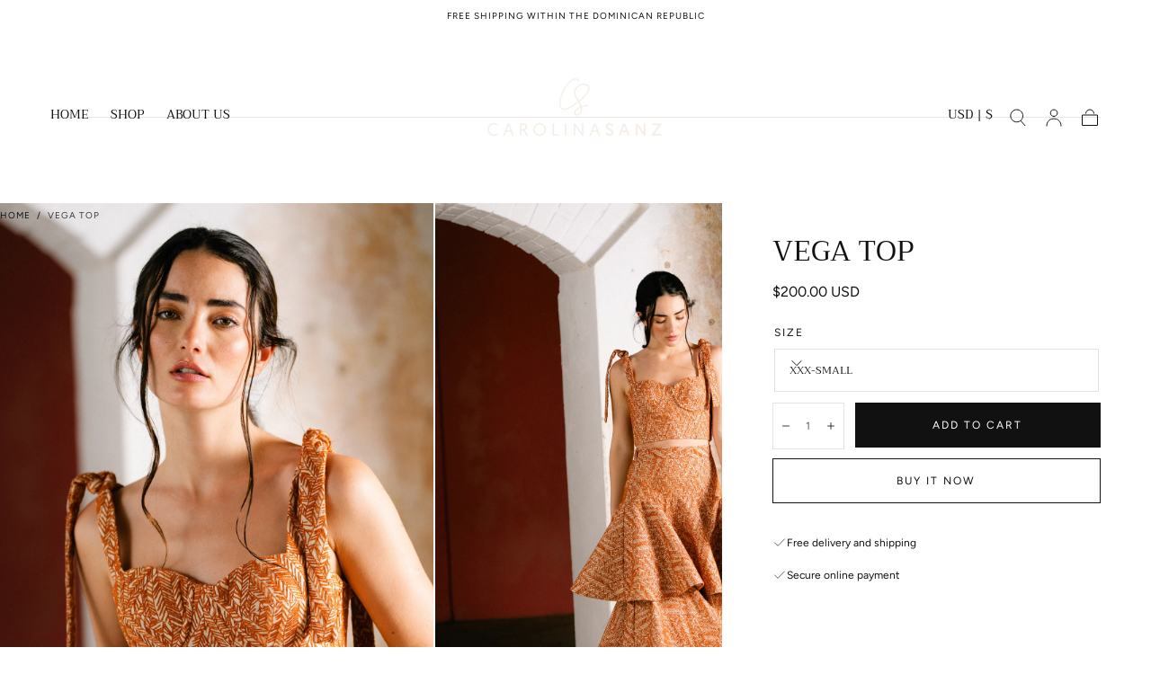

--- FILE ---
content_type: text/html; charset=utf-8
request_url: https://shop-carolinasanz.com/products/vega-top-4
body_size: 29385
content:
<!doctype html>
<html class="no-js" lang="en">
  <head>
    <meta charset="utf-8">
    <meta http-equiv="X-UA-Compatible" content="IE=edge">
    <meta name="viewport" content="width=device-width,initial-scale=1,maximum-scale=1">
    <meta name="theme-color" content="">
    <link rel="canonical" href="https://shop-carolinasanz.com/products/vega-top-4">
    <link rel="preconnect" href="https://cdn.shopify.com" crossorigin><link rel="icon" type="image/png" href="//shop-carolinasanz.com/cdn/shop/files/favicon.png?crop=center&height=32&v=1614316865&width=32"><link rel="preconnect" href="https://fonts.shopifycdn.com" crossorigin><title>
      VEGA TOP

        &ndash; Carolina Sanz </title>

    
      <meta name="description" content="Fabric ContentLinen/Silk ColorSand and Terracota Stripes  Description The Vega top features our Signature bustier complete with adjustable straps and boning, bra cups, and underwire, with back lace up closure ">
    

    

<meta property="og:site_name" content="Carolina Sanz ">
<meta property="og:url" content="https://shop-carolinasanz.com/products/vega-top-4">
<meta property="og:title" content="VEGA TOP">
<meta property="og:type" content="product">
<meta property="og:description" content="Fabric ContentLinen/Silk ColorSand and Terracota Stripes  Description The Vega top features our Signature bustier complete with adjustable straps and boning, bra cups, and underwire, with back lace up closure "><meta property="og:image" content="http://shop-carolinasanz.com/cdn/shop/files/SEB00811.jpg?v=1711558339">
  <meta property="og:image:secure_url" content="https://shop-carolinasanz.com/cdn/shop/files/SEB00811.jpg?v=1711558339">
  <meta property="og:image:width" content="2160">
  <meta property="og:image:height" content="2700"><meta property="og:price:amount" content="200.00">
  <meta property="og:price:currency" content="USD"><meta name="twitter:card" content="summary_large_image">
<meta name="twitter:title" content="VEGA TOP">
<meta name="twitter:description" content="Fabric ContentLinen/Silk ColorSand and Terracota Stripes  Description The Vega top features our Signature bustier complete with adjustable straps and boning, bra cups, and underwire, with back lace up closure ">


    <script src="//shop-carolinasanz.com/cdn/shop/t/12/assets/pubsub.js?v=47587058936531202851742395872" defer="defer"></script>
    <script src="//shop-carolinasanz.com/cdn/shop/t/12/assets/global.js?v=66977373634177058801742395871" defer="defer"></script>

    <script>window.performance && window.performance.mark && window.performance.mark('shopify.content_for_header.start');</script><meta id="shopify-digital-wallet" name="shopify-digital-wallet" content="/45170360488/digital_wallets/dialog">
<meta name="shopify-checkout-api-token" content="903d7f3f54cca8952e0766729258f85f">
<meta id="in-context-paypal-metadata" data-shop-id="45170360488" data-venmo-supported="false" data-environment="production" data-locale="en_US" data-paypal-v4="true" data-currency="USD">
<link rel="alternate" type="application/json+oembed" href="https://shop-carolinasanz.com/products/vega-top-4.oembed">
<script async="async" src="/checkouts/internal/preloads.js?locale=en-US"></script>
<script id="shopify-features" type="application/json">{"accessToken":"903d7f3f54cca8952e0766729258f85f","betas":["rich-media-storefront-analytics"],"domain":"shop-carolinasanz.com","predictiveSearch":true,"shopId":45170360488,"locale":"en"}</script>
<script>var Shopify = Shopify || {};
Shopify.shop = "carolina-sanz.myshopify.com";
Shopify.locale = "en";
Shopify.currency = {"active":"USD","rate":"1.0"};
Shopify.country = "US";
Shopify.theme = {"name":"Sahara","id":144578937000,"schema_name":"Sahara","schema_version":"1.2.10","theme_store_id":1926,"role":"main"};
Shopify.theme.handle = "null";
Shopify.theme.style = {"id":null,"handle":null};
Shopify.cdnHost = "shop-carolinasanz.com/cdn";
Shopify.routes = Shopify.routes || {};
Shopify.routes.root = "/";</script>
<script type="module">!function(o){(o.Shopify=o.Shopify||{}).modules=!0}(window);</script>
<script>!function(o){function n(){var o=[];function n(){o.push(Array.prototype.slice.apply(arguments))}return n.q=o,n}var t=o.Shopify=o.Shopify||{};t.loadFeatures=n(),t.autoloadFeatures=n()}(window);</script>
<script id="shop-js-analytics" type="application/json">{"pageType":"product"}</script>
<script defer="defer" async type="module" src="//shop-carolinasanz.com/cdn/shopifycloud/shop-js/modules/v2/client.init-shop-cart-sync_dlpDe4U9.en.esm.js"></script>
<script defer="defer" async type="module" src="//shop-carolinasanz.com/cdn/shopifycloud/shop-js/modules/v2/chunk.common_FunKbpTJ.esm.js"></script>
<script type="module">
  await import("//shop-carolinasanz.com/cdn/shopifycloud/shop-js/modules/v2/client.init-shop-cart-sync_dlpDe4U9.en.esm.js");
await import("//shop-carolinasanz.com/cdn/shopifycloud/shop-js/modules/v2/chunk.common_FunKbpTJ.esm.js");

  window.Shopify.SignInWithShop?.initShopCartSync?.({"fedCMEnabled":true,"windoidEnabled":true});

</script>
<script id="__st">var __st={"a":45170360488,"offset":-14400,"reqid":"78bfdef0-61b1-4981-b65e-ca01377dbb35-1765564682","pageurl":"shop-carolinasanz.com\/products\/vega-top-4","u":"28587501d3e0","p":"product","rtyp":"product","rid":8232671281320};</script>
<script>window.ShopifyPaypalV4VisibilityTracking = true;</script>
<script id="captcha-bootstrap">!function(){'use strict';const t='contact',e='account',n='new_comment',o=[[t,t],['blogs',n],['comments',n],[t,'customer']],c=[[e,'customer_login'],[e,'guest_login'],[e,'recover_customer_password'],[e,'create_customer']],r=t=>t.map((([t,e])=>`form[action*='/${t}']:not([data-nocaptcha='true']) input[name='form_type'][value='${e}']`)).join(','),a=t=>()=>t?[...document.querySelectorAll(t)].map((t=>t.form)):[];function s(){const t=[...o],e=r(t);return a(e)}const i='password',u='form_key',d=['recaptcha-v3-token','g-recaptcha-response','h-captcha-response',i],f=()=>{try{return window.sessionStorage}catch{return}},m='__shopify_v',_=t=>t.elements[u];function p(t,e,n=!1){try{const o=window.sessionStorage,c=JSON.parse(o.getItem(e)),{data:r}=function(t){const{data:e,action:n}=t;return t[m]||n?{data:e,action:n}:{data:t,action:n}}(c);for(const[e,n]of Object.entries(r))t.elements[e]&&(t.elements[e].value=n);n&&o.removeItem(e)}catch(o){console.error('form repopulation failed',{error:o})}}const l='form_type',E='cptcha';function T(t){t.dataset[E]=!0}const w=window,h=w.document,L='Shopify',v='ce_forms',y='captcha';let A=!1;((t,e)=>{const n=(g='f06e6c50-85a8-45c8-87d0-21a2b65856fe',I='https://cdn.shopify.com/shopifycloud/storefront-forms-hcaptcha/ce_storefront_forms_captcha_hcaptcha.v1.5.2.iife.js',D={infoText:'Protected by hCaptcha',privacyText:'Privacy',termsText:'Terms'},(t,e,n)=>{const o=w[L][v],c=o.bindForm;if(c)return c(t,g,e,D).then(n);var r;o.q.push([[t,g,e,D],n]),r=I,A||(h.body.append(Object.assign(h.createElement('script'),{id:'captcha-provider',async:!0,src:r})),A=!0)});var g,I,D;w[L]=w[L]||{},w[L][v]=w[L][v]||{},w[L][v].q=[],w[L][y]=w[L][y]||{},w[L][y].protect=function(t,e){n(t,void 0,e),T(t)},Object.freeze(w[L][y]),function(t,e,n,w,h,L){const[v,y,A,g]=function(t,e,n){const i=e?o:[],u=t?c:[],d=[...i,...u],f=r(d),m=r(i),_=r(d.filter((([t,e])=>n.includes(e))));return[a(f),a(m),a(_),s()]}(w,h,L),I=t=>{const e=t.target;return e instanceof HTMLFormElement?e:e&&e.form},D=t=>v().includes(t);t.addEventListener('submit',(t=>{const e=I(t);if(!e)return;const n=D(e)&&!e.dataset.hcaptchaBound&&!e.dataset.recaptchaBound,o=_(e),c=g().includes(e)&&(!o||!o.value);(n||c)&&t.preventDefault(),c&&!n&&(function(t){try{if(!f())return;!function(t){const e=f();if(!e)return;const n=_(t);if(!n)return;const o=n.value;o&&e.removeItem(o)}(t);const e=Array.from(Array(32),(()=>Math.random().toString(36)[2])).join('');!function(t,e){_(t)||t.append(Object.assign(document.createElement('input'),{type:'hidden',name:u})),t.elements[u].value=e}(t,e),function(t,e){const n=f();if(!n)return;const o=[...t.querySelectorAll(`input[type='${i}']`)].map((({name:t})=>t)),c=[...d,...o],r={};for(const[a,s]of new FormData(t).entries())c.includes(a)||(r[a]=s);n.setItem(e,JSON.stringify({[m]:1,action:t.action,data:r}))}(t,e)}catch(e){console.error('failed to persist form',e)}}(e),e.submit())}));const S=(t,e)=>{t&&!t.dataset[E]&&(n(t,e.some((e=>e===t))),T(t))};for(const o of['focusin','change'])t.addEventListener(o,(t=>{const e=I(t);D(e)&&S(e,y())}));const B=e.get('form_key'),M=e.get(l),P=B&&M;t.addEventListener('DOMContentLoaded',(()=>{const t=y();if(P)for(const e of t)e.elements[l].value===M&&p(e,B);[...new Set([...A(),...v().filter((t=>'true'===t.dataset.shopifyCaptcha))])].forEach((e=>S(e,t)))}))}(h,new URLSearchParams(w.location.search),n,t,e,['guest_login'])})(!0,!0)}();</script>
<script integrity="sha256-52AcMU7V7pcBOXWImdc/TAGTFKeNjmkeM1Pvks/DTgc=" data-source-attribution="shopify.loadfeatures" defer="defer" src="//shop-carolinasanz.com/cdn/shopifycloud/storefront/assets/storefront/load_feature-81c60534.js" crossorigin="anonymous"></script>
<script data-source-attribution="shopify.dynamic_checkout.dynamic.init">var Shopify=Shopify||{};Shopify.PaymentButton=Shopify.PaymentButton||{isStorefrontPortableWallets:!0,init:function(){window.Shopify.PaymentButton.init=function(){};var t=document.createElement("script");t.src="https://shop-carolinasanz.com/cdn/shopifycloud/portable-wallets/latest/portable-wallets.en.js",t.type="module",document.head.appendChild(t)}};
</script>
<script data-source-attribution="shopify.dynamic_checkout.buyer_consent">
  function portableWalletsHideBuyerConsent(e){var t=document.getElementById("shopify-buyer-consent"),n=document.getElementById("shopify-subscription-policy-button");t&&n&&(t.classList.add("hidden"),t.setAttribute("aria-hidden","true"),n.removeEventListener("click",e))}function portableWalletsShowBuyerConsent(e){var t=document.getElementById("shopify-buyer-consent"),n=document.getElementById("shopify-subscription-policy-button");t&&n&&(t.classList.remove("hidden"),t.removeAttribute("aria-hidden"),n.addEventListener("click",e))}window.Shopify?.PaymentButton&&(window.Shopify.PaymentButton.hideBuyerConsent=portableWalletsHideBuyerConsent,window.Shopify.PaymentButton.showBuyerConsent=portableWalletsShowBuyerConsent);
</script>
<script>
  function portableWalletsCleanup(e){e&&e.src&&console.error("Failed to load portable wallets script "+e.src);var t=document.querySelectorAll("shopify-accelerated-checkout .shopify-payment-button__skeleton, shopify-accelerated-checkout-cart .wallet-cart-button__skeleton"),e=document.getElementById("shopify-buyer-consent");for(let e=0;e<t.length;e++)t[e].remove();e&&e.remove()}function portableWalletsNotLoadedAsModule(e){e instanceof ErrorEvent&&"string"==typeof e.message&&e.message.includes("import.meta")&&"string"==typeof e.filename&&e.filename.includes("portable-wallets")&&(window.removeEventListener("error",portableWalletsNotLoadedAsModule),window.Shopify.PaymentButton.failedToLoad=e,"loading"===document.readyState?document.addEventListener("DOMContentLoaded",window.Shopify.PaymentButton.init):window.Shopify.PaymentButton.init())}window.addEventListener("error",portableWalletsNotLoadedAsModule);
</script>

<script type="module" src="https://shop-carolinasanz.com/cdn/shopifycloud/portable-wallets/latest/portable-wallets.en.js" onError="portableWalletsCleanup(this)" crossorigin="anonymous"></script>
<script nomodule>
  document.addEventListener("DOMContentLoaded", portableWalletsCleanup);
</script>

<link id="shopify-accelerated-checkout-styles" rel="stylesheet" media="screen" href="https://shop-carolinasanz.com/cdn/shopifycloud/portable-wallets/latest/accelerated-checkout-backwards-compat.css" crossorigin="anonymous">
<style id="shopify-accelerated-checkout-cart">
        #shopify-buyer-consent {
  margin-top: 1em;
  display: inline-block;
  width: 100%;
}

#shopify-buyer-consent.hidden {
  display: none;
}

#shopify-subscription-policy-button {
  background: none;
  border: none;
  padding: 0;
  text-decoration: underline;
  font-size: inherit;
  cursor: pointer;
}

#shopify-subscription-policy-button::before {
  box-shadow: none;
}

      </style>

<script>window.performance && window.performance.mark && window.performance.mark('shopify.content_for_header.end');</script>
<style data-shopify>

  @font-face {
  font-family: Figtree;
  font-weight: 400;
  font-style: normal;
  font-display: swap;
  src: url("//shop-carolinasanz.com/cdn/fonts/figtree/figtree_n4.3c0838aba1701047e60be6a99a1b0a40ce9b8419.woff2") format("woff2"),
       url("//shop-carolinasanz.com/cdn/fonts/figtree/figtree_n4.c0575d1db21fc3821f17fd6617d3dee552312137.woff") format("woff");
}

  
  @font-face {
  font-family: Figtree;
  font-weight: 400;
  font-style: normal;
  font-display: swap;
  src: url("//shop-carolinasanz.com/cdn/fonts/figtree/figtree_n4.3c0838aba1701047e60be6a99a1b0a40ce9b8419.woff2") format("woff2"),
       url("//shop-carolinasanz.com/cdn/fonts/figtree/figtree_n4.c0575d1db21fc3821f17fd6617d3dee552312137.woff") format("woff");
}

  @font-face {
  font-family: Figtree;
  font-weight: 700;
  font-style: normal;
  font-display: swap;
  src: url("//shop-carolinasanz.com/cdn/fonts/figtree/figtree_n7.2fd9bfe01586148e644724096c9d75e8c7a90e55.woff2") format("woff2"),
       url("//shop-carolinasanz.com/cdn/fonts/figtree/figtree_n7.ea05de92d862f9594794ab281c4c3a67501ef5fc.woff") format("woff");
}

  @font-face {
  font-family: Figtree;
  font-weight: 400;
  font-style: italic;
  font-display: swap;
  src: url("//shop-carolinasanz.com/cdn/fonts/figtree/figtree_i4.89f7a4275c064845c304a4cf8a4a586060656db2.woff2") format("woff2"),
       url("//shop-carolinasanz.com/cdn/fonts/figtree/figtree_i4.6f955aaaafc55a22ffc1f32ecf3756859a5ad3e2.woff") format("woff");
}

  @font-face {
  font-family: Figtree;
  font-weight: 700;
  font-style: italic;
  font-display: swap;
  src: url("//shop-carolinasanz.com/cdn/fonts/figtree/figtree_i7.06add7096a6f2ab742e09ec7e498115904eda1fe.woff2") format("woff2"),
       url("//shop-carolinasanz.com/cdn/fonts/figtree/figtree_i7.ee584b5fcaccdbb5518c0228158941f8df81b101.woff") format("woff");
}

  @font-face {
  font-family: Trirong;
  font-weight: 400;
  font-style: normal;
  font-display: swap;
  src: url("//shop-carolinasanz.com/cdn/fonts/trirong/trirong_n4.46b40419aaa69bf77077c3108d75dad5a0318d4b.woff2") format("woff2"),
       url("//shop-carolinasanz.com/cdn/fonts/trirong/trirong_n4.97753898e63cd7e164ad614681eba2c7fe577190.woff") format("woff");
}

  @font-face {
  font-family: Figtree;
  font-weight: 400;
  font-style: normal;
  font-display: swap;
  src: url("//shop-carolinasanz.com/cdn/fonts/figtree/figtree_n4.3c0838aba1701047e60be6a99a1b0a40ce9b8419.woff2") format("woff2"),
       url("//shop-carolinasanz.com/cdn/fonts/figtree/figtree_n4.c0575d1db21fc3821f17fd6617d3dee552312137.woff") format("woff");
}


  :root {
    /* default properties */
    --header-height: 94px;

    --default-header-height: 5.6rem;
    --default-announcement-bar-height: 2.7rem;

    --font-body-family: Figtree, sans-serif;
    --font-body-style: normal;
    --font-body-weight: 400;

    --font-heading-family: Trirong, serif;
    --font-heading-style: normal;
    --font-heading-weight: 400;

    --font-button-family: Figtree, sans-serif;
    --font-button-style: normal;
    --font-button-weight: 400;

    --font-heading-letter-spacing: 0;
    --font-heading-text-transform: uppercase;

    --font-body-scale: 1.0;
    --font-heading-scale: 1.0;

    --font-weight-normal: 400;
    --font-weight-bold: 700;
    --font-weight-light: ;

    --line-height-extra-small: 1;
    --line-height-small: 1.3;
    --line-height-medium: 1.6;

    --letter-spacing-extra-small: .05rem;
    --letter-spacing-small: .1rem;
    --letter-spacing-medium: .2rem;

    --h1-multiplier: 3.2rem;
    --h2-multiplier: 2.4rem;
    --h3-multiplier: 1.8rem;
    --h4-multiplier: 1.6rem;
    --h5-multiplier: 1.4rem;
    --h6-multiplier: 1.2rem;

    --font-size-extra-small: 1rem;
    --font-size-small: 1.2rem;
    --font-size-medium: 1.4rem;
    --font-size-large: 1.6rem;
    --font-size-extra-large: 1.8rem;

    --font-size-static-extra-small: 1rem;
    --font-size-static-small: 1.2rem;
    --font-size-static-medium: 1.4rem;
    --font-size-static-large: 1.6rem;
    --font-size-static-extra-large: 1.8rem;

    /* Typography */
    --color-heading-text: #111111;
    --color-heading-text-rgb: 17, 17, 17;
    --color-body-text: #5E5A59;
    --color-menu-transparent-text: #FFFFFF;

    /* Buttons and links */
    --color-button-outlined-text: #111111;
    --color-button-outlined-background: rgba(0,0,0,0);
    --color-button-filled-text: #FFFFFF;
    --color-button-filled-background: #111111;

    --color-button-background: transparent;
    --color-button-outline: #FFFFFF;
    --color-button-text: #FFFFFF;

    --color-form-text: #111111;
    --color-form-button-text: #FFFFFF;

    --button-border-radius: 0;
    --button-text-transform: uppercase;
    --input-border-radius: 0;

    /* Other elements */
    --color-link: #333232;
    --color-link-text: #111111;
    --color-default-link-text: #111111;
    --color-tag-text: #111111;
    --color-tag-background: #FFFFFF;
    --color-border-elements: #E6E2E1;
    --color-cart-number-text: #111111;
    --color-shipping-bar-progress: #CD9B77;

    /* Backgrounds */
    --color-body-background: #FFFFFF;
    --color-body-background-rgb: 255, 255, 255;
    --color-image-background: #F5EBDF;
    --color-body-background-transparent-50: rgba(255, 255, 255, 0.5);
    --color-popup-background: #FFFFFF;

    /* Background Colors */
    --color-background-primary: #000000;
    --color-background-inverse: #FFFFFF;
    --color-background-light: #E6E2E1;
    --color-background-dark: #333232;
    --color-background-accent-1: #F5EBDF;
    --color-background-accent-2: #CEDFDC;

    /* Text Colors */
    --color-text-primary: #111111;
    --color-text-secondary: #CD9B77;
    --color-text-inverse: #FFFFFF;

    /* Text default */
    --color-heading-text-default: #111111;
    --color-body-text-default: #5E5A59;

    --color-link-text-default: #111111;
    --color-default-link-text-default: #111111;

    /* Text secondary */
    --color-heading-text-secondary: #CD9B77;
    --color-body-text-secondary: #CD9B77;

    /* Text inverse */
    --color-heading-text-inverse: #FFFFFF;
    --color-body-text-inverse: #FFFFFF;

    --color-link-text-inverse: #FFFFFF;
    --color-default-link-text-inverse: #FFFFFF;

    /* Default section style */
    --color-default-background: #FFFFFF;
    --color-default-image-background: #F5EBDF;
    --color-default-border-elements: #E6E2E1;

    /* Secondary section style */
    --color-secondary-background: #CD9B77;
    --color-secondary-image-background: #F5EBDF;
    --color-secondary-border-elements: #E6E2E1;

    --color-button-hover-text: var(--color-button-text-inverse);
    --color-button-hover-outline: var(--color-button-outline);
    --color-button-hover-background: var(--color-button-outline);

    --color-success: #6BBD4F;
    --color-alert: #FAC151;
    --color-error: #D84339;
    --color-price-accent: #CD9B77;

    --color-white: #fff;
    --color-black: #111;
    --color-light: #ddd;

    --media-overlay-gradient-desktop: linear-gradient(180deg, rgba(0, 0, 0, 0) 0%, rgba(0, 0, 0, 0.25) 100%);
    --media-overlay-gradient-mobile: linear-gradient(180deg, rgba(0, 0, 0, 0) 0%, rgba(0, 0, 0, 0.25) 100%);

    --gradient-black: linear-gradient(180deg, rgba(0, 0, 0, 0) 0%, rgba(0, 0, 0, 0.2) 100%);
    --gradient-overlay-horizontal: linear-gradient(0deg, rgba(0, 0, 0, 0.2), rgba(0, 0, 0, 0.2));
    --color-popup-overlay: rgba(0, 0, 0, 0.5);

    --page-width: 1440px;
    --page-width-md: 880px;
    --page-width-xs: 656px;
    --page-gutter: 2.4rem;

    --section-vertical-padding: 7.6rem;
    --section-vertical-padding-desktop: 9.6rem;

    --section-spacing-unit-desktop: 1.6rem;
    --section-spacing-unit-mobile:  1.2rem;

    --duration-short: 200ms;
    --duration-default: 300ms;
    --duration-long: 400ms;
    --duration-extra-long: 600ms;

    --z-header: 800;
    --z-modals: 900;
    --z-fab: 750;

    /* Spacing */
    --spacing-unit: 1.6rem;
    --spacing-0: calc(var(--spacing-unit) * 0); /* 0 */
    --spacing-1: calc(var(--spacing-unit) * 0.25); /* 0.4rem */
    --spacing-2: calc(var(--spacing-unit) * 0.50); /* 0.8rem */
    --spacing-3: calc(var(--spacing-unit) * 0.75); /* 1.2rem */
    --spacing-4: calc(var(--spacing-unit) * 1); /* 1.6rem */
    --spacing-5: calc(var(--spacing-unit) * 1.5); /* 2.4rem */
    --spacing-6: calc(var(--spacing-unit) * 2); /* 3.2rem */
    --spacing-7: calc(var(--spacing-unit) * 3); /* 4.8rem */
    --spacing-8: calc(var(--spacing-unit) * 4); /* 6.4rem */
    --spacing-9: calc(var(--spacing-unit) * 6); /* 9.6rem */
    --spacing-10: calc(var(--spacing-unit) * 8); /* 12.8rem */
    --spacing-11: calc(var(--spacing-unit) * 10); /* 16rem */

    --header-top-position: calc(var(--header-height, var(--default-header-height)) + var(--announcement-bar-height, var(--default-announcement-bar-height)));

    --card-media-padding: 136.54%;
    --card-media-object-fit: cover;
    --card-media-background-color: #F5EBDF;

    --collection-sidebar-block-start: 0;

    --theme-js-animations-on-mobile: fade-in 800ms forwards paused;
  }

  

  @media screen and (min-width: 750px) {
    :root {
      /* default properties */
      --default-header-height: 94px;
      --default-announcement-bar-height: 3.5rem;

      --h1-multiplier: 4.0rem;
      --h2-multiplier: 3.2rem;
      --h3-multiplier: 2.4rem;
      --h4-multiplier: 1.8rem;
      --h5-multiplier: 1.6rem;
      --h6-multiplier: 1.4rem;

      --font-size-extra-small: 1.2rem;
      --font-size-small: 1.4rem;
      --font-size-medium: 1.6rem;
      --font-size-large: 1.8rem;
      --font-size-extra-large: 2rem;

      --page-gutter: 3.6rem;

      --section-vertical-padding: 8.6rem;
    }
  }

  @media screen and (min-width: 990px) {
    :root {
      --page-gutter: 4rem;
      --section-vertical-padding: 9.6rem;
    }
  }

  @media screen and (min-width: 1100px) {
    :root {
    --page-gutter: 5.6rem;
    }
  }

  :root {
    

  }</style><link href="//shop-carolinasanz.com/cdn/shop/t/12/assets/base.css?v=92155235675280498041742395871" rel="stylesheet" type="text/css" media="all" />
    <link href="//shop-carolinasanz.com/cdn/shop/t/12/assets/swiper-bundle.min.css?v=48885084202569707951742395872" rel="stylesheet" type="text/css" media="all" />
    <link rel="stylesheet" href="//shop-carolinasanz.com/cdn/shop/t/12/assets/component-drawer.css?v=63154456383635061391742395871" media="print" onload="this.media='all'">
    <noscript>
      <link href="//shop-carolinasanz.com/cdn/shop/t/12/assets/component-drawer.css?v=63154456383635061391742395871" rel="stylesheet" type="text/css" media="all" />
    </noscript><link rel="stylesheet" href="//shop-carolinasanz.com/cdn/shop/t/12/assets/component-predictive-search.css?v=108669943485170409351742395871" media="print" onload="this.media='all'">
      <script src="//shop-carolinasanz.com/cdn/shop/t/12/assets/predictive-search.js?v=92622284360457197551742395872" defer="defer"></script>
      <noscript><link href="//shop-carolinasanz.com/cdn/shop/t/12/assets/component-predictive-search.css?v=108669943485170409351742395871" rel="stylesheet" type="text/css" media="all" /></noscript>
<link rel="preload" as="font" href="//shop-carolinasanz.com/cdn/fonts/trirong/trirong_n4.46b40419aaa69bf77077c3108d75dad5a0318d4b.woff2" type="font/woff2" crossorigin><link rel="preload" as="font" href="//shop-carolinasanz.com/cdn/fonts/figtree/figtree_n4.3c0838aba1701047e60be6a99a1b0a40ce9b8419.woff2" type="font/woff2" crossorigin>

    <script>
      document.documentElement.className = document.documentElement.className.replace('no-js', 'js');

      if (Shopify.designMode) {
        document.documentElement.classList.add('shopify-design-mode');
      }
    </script>

    <script src="//shop-carolinasanz.com/cdn/shop/t/12/assets/swiper-bundle.min.js?v=95798399187309290401742395872" defer="defer"></script>
    <script src="//shop-carolinasanz.com/cdn/shop/t/12/assets/bodyScrollLock.min.js?v=15890374805268084651742395871" defer="defer"></script><script src="//shop-carolinasanz.com/cdn/shop/t/12/assets/lazysizes.min.js?v=134355369821296239011742395871" defer="defer"></script><link href="https://monorail-edge.shopifysvc.com" rel="dns-prefetch">
<script>(function(){if ("sendBeacon" in navigator && "performance" in window) {try {var session_token_from_headers = performance.getEntriesByType('navigation')[0].serverTiming.find(x => x.name == '_s').description;} catch {var session_token_from_headers = undefined;}var session_cookie_matches = document.cookie.match(/_shopify_s=([^;]*)/);var session_token_from_cookie = session_cookie_matches && session_cookie_matches.length === 2 ? session_cookie_matches[1] : "";var session_token = session_token_from_headers || session_token_from_cookie || "";function handle_abandonment_event(e) {var entries = performance.getEntries().filter(function(entry) {return /monorail-edge.shopifysvc.com/.test(entry.name);});if (!window.abandonment_tracked && entries.length === 0) {window.abandonment_tracked = true;var currentMs = Date.now();var navigation_start = performance.timing.navigationStart;var payload = {shop_id: 45170360488,url: window.location.href,navigation_start,duration: currentMs - navigation_start,session_token,page_type: "product"};window.navigator.sendBeacon("https://monorail-edge.shopifysvc.com/v1/produce", JSON.stringify({schema_id: "online_store_buyer_site_abandonment/1.1",payload: payload,metadata: {event_created_at_ms: currentMs,event_sent_at_ms: currentMs}}));}}window.addEventListener('pagehide', handle_abandonment_event);}}());</script>
<script id="web-pixels-manager-setup">(function e(e,d,r,n,o){if(void 0===o&&(o={}),!Boolean(null===(a=null===(i=window.Shopify)||void 0===i?void 0:i.analytics)||void 0===a?void 0:a.replayQueue)){var i,a;window.Shopify=window.Shopify||{};var t=window.Shopify;t.analytics=t.analytics||{};var s=t.analytics;s.replayQueue=[],s.publish=function(e,d,r){return s.replayQueue.push([e,d,r]),!0};try{self.performance.mark("wpm:start")}catch(e){}var l=function(){var e={modern:/Edge?\/(1{2}[4-9]|1[2-9]\d|[2-9]\d{2}|\d{4,})\.\d+(\.\d+|)|Firefox\/(1{2}[4-9]|1[2-9]\d|[2-9]\d{2}|\d{4,})\.\d+(\.\d+|)|Chrom(ium|e)\/(9{2}|\d{3,})\.\d+(\.\d+|)|(Maci|X1{2}).+ Version\/(15\.\d+|(1[6-9]|[2-9]\d|\d{3,})\.\d+)([,.]\d+|)( \(\w+\)|)( Mobile\/\w+|) Safari\/|Chrome.+OPR\/(9{2}|\d{3,})\.\d+\.\d+|(CPU[ +]OS|iPhone[ +]OS|CPU[ +]iPhone|CPU IPhone OS|CPU iPad OS)[ +]+(15[._]\d+|(1[6-9]|[2-9]\d|\d{3,})[._]\d+)([._]\d+|)|Android:?[ /-](13[3-9]|1[4-9]\d|[2-9]\d{2}|\d{4,})(\.\d+|)(\.\d+|)|Android.+Firefox\/(13[5-9]|1[4-9]\d|[2-9]\d{2}|\d{4,})\.\d+(\.\d+|)|Android.+Chrom(ium|e)\/(13[3-9]|1[4-9]\d|[2-9]\d{2}|\d{4,})\.\d+(\.\d+|)|SamsungBrowser\/([2-9]\d|\d{3,})\.\d+/,legacy:/Edge?\/(1[6-9]|[2-9]\d|\d{3,})\.\d+(\.\d+|)|Firefox\/(5[4-9]|[6-9]\d|\d{3,})\.\d+(\.\d+|)|Chrom(ium|e)\/(5[1-9]|[6-9]\d|\d{3,})\.\d+(\.\d+|)([\d.]+$|.*Safari\/(?![\d.]+ Edge\/[\d.]+$))|(Maci|X1{2}).+ Version\/(10\.\d+|(1[1-9]|[2-9]\d|\d{3,})\.\d+)([,.]\d+|)( \(\w+\)|)( Mobile\/\w+|) Safari\/|Chrome.+OPR\/(3[89]|[4-9]\d|\d{3,})\.\d+\.\d+|(CPU[ +]OS|iPhone[ +]OS|CPU[ +]iPhone|CPU IPhone OS|CPU iPad OS)[ +]+(10[._]\d+|(1[1-9]|[2-9]\d|\d{3,})[._]\d+)([._]\d+|)|Android:?[ /-](13[3-9]|1[4-9]\d|[2-9]\d{2}|\d{4,})(\.\d+|)(\.\d+|)|Mobile Safari.+OPR\/([89]\d|\d{3,})\.\d+\.\d+|Android.+Firefox\/(13[5-9]|1[4-9]\d|[2-9]\d{2}|\d{4,})\.\d+(\.\d+|)|Android.+Chrom(ium|e)\/(13[3-9]|1[4-9]\d|[2-9]\d{2}|\d{4,})\.\d+(\.\d+|)|Android.+(UC? ?Browser|UCWEB|U3)[ /]?(15\.([5-9]|\d{2,})|(1[6-9]|[2-9]\d|\d{3,})\.\d+)\.\d+|SamsungBrowser\/(5\.\d+|([6-9]|\d{2,})\.\d+)|Android.+MQ{2}Browser\/(14(\.(9|\d{2,})|)|(1[5-9]|[2-9]\d|\d{3,})(\.\d+|))(\.\d+|)|K[Aa][Ii]OS\/(3\.\d+|([4-9]|\d{2,})\.\d+)(\.\d+|)/},d=e.modern,r=e.legacy,n=navigator.userAgent;return n.match(d)?"modern":n.match(r)?"legacy":"unknown"}(),u="modern"===l?"modern":"legacy",c=(null!=n?n:{modern:"",legacy:""})[u],f=function(e){return[e.baseUrl,"/wpm","/b",e.hashVersion,"modern"===e.buildTarget?"m":"l",".js"].join("")}({baseUrl:d,hashVersion:r,buildTarget:u}),m=function(e){var d=e.version,r=e.bundleTarget,n=e.surface,o=e.pageUrl,i=e.monorailEndpoint;return{emit:function(e){var a=e.status,t=e.errorMsg,s=(new Date).getTime(),l=JSON.stringify({metadata:{event_sent_at_ms:s},events:[{schema_id:"web_pixels_manager_load/3.1",payload:{version:d,bundle_target:r,page_url:o,status:a,surface:n,error_msg:t},metadata:{event_created_at_ms:s}}]});if(!i)return console&&console.warn&&console.warn("[Web Pixels Manager] No Monorail endpoint provided, skipping logging."),!1;try{return self.navigator.sendBeacon.bind(self.navigator)(i,l)}catch(e){}var u=new XMLHttpRequest;try{return u.open("POST",i,!0),u.setRequestHeader("Content-Type","text/plain"),u.send(l),!0}catch(e){return console&&console.warn&&console.warn("[Web Pixels Manager] Got an unhandled error while logging to Monorail."),!1}}}}({version:r,bundleTarget:l,surface:e.surface,pageUrl:self.location.href,monorailEndpoint:e.monorailEndpoint});try{o.browserTarget=l,function(e){var d=e.src,r=e.async,n=void 0===r||r,o=e.onload,i=e.onerror,a=e.sri,t=e.scriptDataAttributes,s=void 0===t?{}:t,l=document.createElement("script"),u=document.querySelector("head"),c=document.querySelector("body");if(l.async=n,l.src=d,a&&(l.integrity=a,l.crossOrigin="anonymous"),s)for(var f in s)if(Object.prototype.hasOwnProperty.call(s,f))try{l.dataset[f]=s[f]}catch(e){}if(o&&l.addEventListener("load",o),i&&l.addEventListener("error",i),u)u.appendChild(l);else{if(!c)throw new Error("Did not find a head or body element to append the script");c.appendChild(l)}}({src:f,async:!0,onload:function(){if(!function(){var e,d;return Boolean(null===(d=null===(e=window.Shopify)||void 0===e?void 0:e.analytics)||void 0===d?void 0:d.initialized)}()){var d=window.webPixelsManager.init(e)||void 0;if(d){var r=window.Shopify.analytics;r.replayQueue.forEach((function(e){var r=e[0],n=e[1],o=e[2];d.publishCustomEvent(r,n,o)})),r.replayQueue=[],r.publish=d.publishCustomEvent,r.visitor=d.visitor,r.initialized=!0}}},onerror:function(){return m.emit({status:"failed",errorMsg:"".concat(f," has failed to load")})},sri:function(e){var d=/^sha384-[A-Za-z0-9+/=]+$/;return"string"==typeof e&&d.test(e)}(c)?c:"",scriptDataAttributes:o}),m.emit({status:"loading"})}catch(e){m.emit({status:"failed",errorMsg:(null==e?void 0:e.message)||"Unknown error"})}}})({shopId: 45170360488,storefrontBaseUrl: "https://shop-carolinasanz.com",extensionsBaseUrl: "https://extensions.shopifycdn.com/cdn/shopifycloud/web-pixels-manager",monorailEndpoint: "https://monorail-edge.shopifysvc.com/unstable/produce_batch",surface: "storefront-renderer",enabledBetaFlags: ["2dca8a86"],webPixelsConfigList: [{"id":"1277034664","configuration":"{\"config\":\"{\\\"google_tag_ids\\\":[\\\"G-1VNJPG5H3K\\\"],\\\"target_country\\\":\\\"ZZ\\\",\\\"gtag_events\\\":[{\\\"type\\\":\\\"search\\\",\\\"action_label\\\":\\\"G-1VNJPG5H3K\\\"},{\\\"type\\\":\\\"begin_checkout\\\",\\\"action_label\\\":\\\"G-1VNJPG5H3K\\\"},{\\\"type\\\":\\\"view_item\\\",\\\"action_label\\\":\\\"G-1VNJPG5H3K\\\"},{\\\"type\\\":\\\"purchase\\\",\\\"action_label\\\":\\\"G-1VNJPG5H3K\\\"},{\\\"type\\\":\\\"page_view\\\",\\\"action_label\\\":\\\"G-1VNJPG5H3K\\\"},{\\\"type\\\":\\\"add_payment_info\\\",\\\"action_label\\\":\\\"G-1VNJPG5H3K\\\"},{\\\"type\\\":\\\"add_to_cart\\\",\\\"action_label\\\":\\\"G-1VNJPG5H3K\\\"}],\\\"enable_monitoring_mode\\\":false}\"}","eventPayloadVersion":"v1","runtimeContext":"OPEN","scriptVersion":"b2a88bafab3e21179ed38636efcd8a93","type":"APP","apiClientId":1780363,"privacyPurposes":[],"dataSharingAdjustments":{"protectedCustomerApprovalScopes":["read_customer_address","read_customer_email","read_customer_name","read_customer_personal_data","read_customer_phone"]}},{"id":"shopify-app-pixel","configuration":"{}","eventPayloadVersion":"v1","runtimeContext":"STRICT","scriptVersion":"0450","apiClientId":"shopify-pixel","type":"APP","privacyPurposes":["ANALYTICS","MARKETING"]},{"id":"shopify-custom-pixel","eventPayloadVersion":"v1","runtimeContext":"LAX","scriptVersion":"0450","apiClientId":"shopify-pixel","type":"CUSTOM","privacyPurposes":["ANALYTICS","MARKETING"]}],isMerchantRequest: false,initData: {"shop":{"name":"Carolina Sanz ","paymentSettings":{"currencyCode":"USD"},"myshopifyDomain":"carolina-sanz.myshopify.com","countryCode":"DO","storefrontUrl":"https:\/\/shop-carolinasanz.com"},"customer":null,"cart":null,"checkout":null,"productVariants":[{"price":{"amount":200.0,"currencyCode":"USD"},"product":{"title":"VEGA TOP","vendor":"Carolina Sanz","id":"8232671281320","untranslatedTitle":"VEGA TOP","url":"\/products\/vega-top-4","type":"Top"},"id":"47352564383912","image":{"src":"\/\/shop-carolinasanz.com\/cdn\/shop\/files\/SEB00811.jpg?v=1711558339"},"sku":null,"title":"XXX-SMALL","untranslatedTitle":"XXX-SMALL"},{"price":{"amount":200.0,"currencyCode":"USD"},"product":{"title":"VEGA TOP","vendor":"Carolina Sanz","id":"8232671281320","untranslatedTitle":"VEGA TOP","url":"\/products\/vega-top-4","type":"Top"},"id":"47352564416680","image":{"src":"\/\/shop-carolinasanz.com\/cdn\/shop\/files\/SEB00811.jpg?v=1711558339"},"sku":null,"title":"XX-SMALL","untranslatedTitle":"XX-SMALL"},{"price":{"amount":200.0,"currencyCode":"USD"},"product":{"title":"VEGA TOP","vendor":"Carolina Sanz","id":"8232671281320","untranslatedTitle":"VEGA TOP","url":"\/products\/vega-top-4","type":"Top"},"id":"47352564449448","image":{"src":"\/\/shop-carolinasanz.com\/cdn\/shop\/files\/SEB00811.jpg?v=1711558339"},"sku":null,"title":"X-SMALL","untranslatedTitle":"X-SMALL"},{"price":{"amount":200.0,"currencyCode":"USD"},"product":{"title":"VEGA TOP","vendor":"Carolina Sanz","id":"8232671281320","untranslatedTitle":"VEGA TOP","url":"\/products\/vega-top-4","type":"Top"},"id":"47352564482216","image":{"src":"\/\/shop-carolinasanz.com\/cdn\/shop\/files\/SEB00811.jpg?v=1711558339"},"sku":null,"title":"SMALL","untranslatedTitle":"SMALL"},{"price":{"amount":200.0,"currencyCode":"USD"},"product":{"title":"VEGA TOP","vendor":"Carolina Sanz","id":"8232671281320","untranslatedTitle":"VEGA TOP","url":"\/products\/vega-top-4","type":"Top"},"id":"47352564514984","image":{"src":"\/\/shop-carolinasanz.com\/cdn\/shop\/files\/SEB00811.jpg?v=1711558339"},"sku":null,"title":"MEDIUM","untranslatedTitle":"MEDIUM"},{"price":{"amount":200.0,"currencyCode":"USD"},"product":{"title":"VEGA TOP","vendor":"Carolina Sanz","id":"8232671281320","untranslatedTitle":"VEGA TOP","url":"\/products\/vega-top-4","type":"Top"},"id":"47352564547752","image":{"src":"\/\/shop-carolinasanz.com\/cdn\/shop\/files\/SEB00811.jpg?v=1711558339"},"sku":null,"title":"LARGE","untranslatedTitle":"LARGE"},{"price":{"amount":200.0,"currencyCode":"USD"},"product":{"title":"VEGA TOP","vendor":"Carolina Sanz","id":"8232671281320","untranslatedTitle":"VEGA TOP","url":"\/products\/vega-top-4","type":"Top"},"id":"47352564580520","image":{"src":"\/\/shop-carolinasanz.com\/cdn\/shop\/files\/SEB00811.jpg?v=1711558339"},"sku":null,"title":"X-LARGE","untranslatedTitle":"X-LARGE"},{"price":{"amount":200.0,"currencyCode":"USD"},"product":{"title":"VEGA TOP","vendor":"Carolina Sanz","id":"8232671281320","untranslatedTitle":"VEGA TOP","url":"\/products\/vega-top-4","type":"Top"},"id":"47352564613288","image":{"src":"\/\/shop-carolinasanz.com\/cdn\/shop\/files\/SEB00811.jpg?v=1711558339"},"sku":null,"title":"XX-LARGE","untranslatedTitle":"XX-LARGE"},{"price":{"amount":200.0,"currencyCode":"USD"},"product":{"title":"VEGA TOP","vendor":"Carolina Sanz","id":"8232671281320","untranslatedTitle":"VEGA TOP","url":"\/products\/vega-top-4","type":"Top"},"id":"47352564646056","image":{"src":"\/\/shop-carolinasanz.com\/cdn\/shop\/files\/SEB00811.jpg?v=1711558339"},"sku":null,"title":"XXX-LARGE","untranslatedTitle":"XXX-LARGE"}],"purchasingCompany":null},},"https://shop-carolinasanz.com/cdn","ae1676cfwd2530674p4253c800m34e853cb",{"modern":"","legacy":""},{"shopId":"45170360488","storefrontBaseUrl":"https:\/\/shop-carolinasanz.com","extensionBaseUrl":"https:\/\/extensions.shopifycdn.com\/cdn\/shopifycloud\/web-pixels-manager","surface":"storefront-renderer","enabledBetaFlags":"[\"2dca8a86\"]","isMerchantRequest":"false","hashVersion":"ae1676cfwd2530674p4253c800m34e853cb","publish":"custom","events":"[[\"page_viewed\",{}],[\"product_viewed\",{\"productVariant\":{\"price\":{\"amount\":200.0,\"currencyCode\":\"USD\"},\"product\":{\"title\":\"VEGA TOP\",\"vendor\":\"Carolina Sanz\",\"id\":\"8232671281320\",\"untranslatedTitle\":\"VEGA TOP\",\"url\":\"\/products\/vega-top-4\",\"type\":\"Top\"},\"id\":\"47352564383912\",\"image\":{\"src\":\"\/\/shop-carolinasanz.com\/cdn\/shop\/files\/SEB00811.jpg?v=1711558339\"},\"sku\":null,\"title\":\"XXX-SMALL\",\"untranslatedTitle\":\"XXX-SMALL\"}}]]"});</script><script>
  window.ShopifyAnalytics = window.ShopifyAnalytics || {};
  window.ShopifyAnalytics.meta = window.ShopifyAnalytics.meta || {};
  window.ShopifyAnalytics.meta.currency = 'USD';
  var meta = {"product":{"id":8232671281320,"gid":"gid:\/\/shopify\/Product\/8232671281320","vendor":"Carolina Sanz","type":"Top","variants":[{"id":47352564383912,"price":20000,"name":"VEGA TOP - XXX-SMALL","public_title":"XXX-SMALL","sku":null},{"id":47352564416680,"price":20000,"name":"VEGA TOP - XX-SMALL","public_title":"XX-SMALL","sku":null},{"id":47352564449448,"price":20000,"name":"VEGA TOP - X-SMALL","public_title":"X-SMALL","sku":null},{"id":47352564482216,"price":20000,"name":"VEGA TOP - SMALL","public_title":"SMALL","sku":null},{"id":47352564514984,"price":20000,"name":"VEGA TOP - MEDIUM","public_title":"MEDIUM","sku":null},{"id":47352564547752,"price":20000,"name":"VEGA TOP - LARGE","public_title":"LARGE","sku":null},{"id":47352564580520,"price":20000,"name":"VEGA TOP - X-LARGE","public_title":"X-LARGE","sku":null},{"id":47352564613288,"price":20000,"name":"VEGA TOP - XX-LARGE","public_title":"XX-LARGE","sku":null},{"id":47352564646056,"price":20000,"name":"VEGA TOP - XXX-LARGE","public_title":"XXX-LARGE","sku":null}],"remote":false},"page":{"pageType":"product","resourceType":"product","resourceId":8232671281320}};
  for (var attr in meta) {
    window.ShopifyAnalytics.meta[attr] = meta[attr];
  }
</script>
<script class="analytics">
  (function () {
    var customDocumentWrite = function(content) {
      var jquery = null;

      if (window.jQuery) {
        jquery = window.jQuery;
      } else if (window.Checkout && window.Checkout.$) {
        jquery = window.Checkout.$;
      }

      if (jquery) {
        jquery('body').append(content);
      }
    };

    var hasLoggedConversion = function(token) {
      if (token) {
        return document.cookie.indexOf('loggedConversion=' + token) !== -1;
      }
      return false;
    }

    var setCookieIfConversion = function(token) {
      if (token) {
        var twoMonthsFromNow = new Date(Date.now());
        twoMonthsFromNow.setMonth(twoMonthsFromNow.getMonth() + 2);

        document.cookie = 'loggedConversion=' + token + '; expires=' + twoMonthsFromNow;
      }
    }

    var trekkie = window.ShopifyAnalytics.lib = window.trekkie = window.trekkie || [];
    if (trekkie.integrations) {
      return;
    }
    trekkie.methods = [
      'identify',
      'page',
      'ready',
      'track',
      'trackForm',
      'trackLink'
    ];
    trekkie.factory = function(method) {
      return function() {
        var args = Array.prototype.slice.call(arguments);
        args.unshift(method);
        trekkie.push(args);
        return trekkie;
      };
    };
    for (var i = 0; i < trekkie.methods.length; i++) {
      var key = trekkie.methods[i];
      trekkie[key] = trekkie.factory(key);
    }
    trekkie.load = function(config) {
      trekkie.config = config || {};
      trekkie.config.initialDocumentCookie = document.cookie;
      var first = document.getElementsByTagName('script')[0];
      var script = document.createElement('script');
      script.type = 'text/javascript';
      script.onerror = function(e) {
        var scriptFallback = document.createElement('script');
        scriptFallback.type = 'text/javascript';
        scriptFallback.onerror = function(error) {
                var Monorail = {
      produce: function produce(monorailDomain, schemaId, payload) {
        var currentMs = new Date().getTime();
        var event = {
          schema_id: schemaId,
          payload: payload,
          metadata: {
            event_created_at_ms: currentMs,
            event_sent_at_ms: currentMs
          }
        };
        return Monorail.sendRequest("https://" + monorailDomain + "/v1/produce", JSON.stringify(event));
      },
      sendRequest: function sendRequest(endpointUrl, payload) {
        // Try the sendBeacon API
        if (window && window.navigator && typeof window.navigator.sendBeacon === 'function' && typeof window.Blob === 'function' && !Monorail.isIos12()) {
          var blobData = new window.Blob([payload], {
            type: 'text/plain'
          });

          if (window.navigator.sendBeacon(endpointUrl, blobData)) {
            return true;
          } // sendBeacon was not successful

        } // XHR beacon

        var xhr = new XMLHttpRequest();

        try {
          xhr.open('POST', endpointUrl);
          xhr.setRequestHeader('Content-Type', 'text/plain');
          xhr.send(payload);
        } catch (e) {
          console.log(e);
        }

        return false;
      },
      isIos12: function isIos12() {
        return window.navigator.userAgent.lastIndexOf('iPhone; CPU iPhone OS 12_') !== -1 || window.navigator.userAgent.lastIndexOf('iPad; CPU OS 12_') !== -1;
      }
    };
    Monorail.produce('monorail-edge.shopifysvc.com',
      'trekkie_storefront_load_errors/1.1',
      {shop_id: 45170360488,
      theme_id: 144578937000,
      app_name: "storefront",
      context_url: window.location.href,
      source_url: "//shop-carolinasanz.com/cdn/s/trekkie.storefront.1a0636ab3186d698599065cb6ce9903ebacdd71a.min.js"});

        };
        scriptFallback.async = true;
        scriptFallback.src = '//shop-carolinasanz.com/cdn/s/trekkie.storefront.1a0636ab3186d698599065cb6ce9903ebacdd71a.min.js';
        first.parentNode.insertBefore(scriptFallback, first);
      };
      script.async = true;
      script.src = '//shop-carolinasanz.com/cdn/s/trekkie.storefront.1a0636ab3186d698599065cb6ce9903ebacdd71a.min.js';
      first.parentNode.insertBefore(script, first);
    };
    trekkie.load(
      {"Trekkie":{"appName":"storefront","development":false,"defaultAttributes":{"shopId":45170360488,"isMerchantRequest":null,"themeId":144578937000,"themeCityHash":"8784675769390622492","contentLanguage":"en","currency":"USD","eventMetadataId":"18dbdc0c-b9da-458f-924f-c5237c145a90"},"isServerSideCookieWritingEnabled":true,"monorailRegion":"shop_domain","enabledBetaFlags":["f0df213a"]},"Session Attribution":{},"S2S":{"facebookCapiEnabled":false,"source":"trekkie-storefront-renderer","apiClientId":580111}}
    );

    var loaded = false;
    trekkie.ready(function() {
      if (loaded) return;
      loaded = true;

      window.ShopifyAnalytics.lib = window.trekkie;

      var originalDocumentWrite = document.write;
      document.write = customDocumentWrite;
      try { window.ShopifyAnalytics.merchantGoogleAnalytics.call(this); } catch(error) {};
      document.write = originalDocumentWrite;

      window.ShopifyAnalytics.lib.page(null,{"pageType":"product","resourceType":"product","resourceId":8232671281320,"shopifyEmitted":true});

      var match = window.location.pathname.match(/checkouts\/(.+)\/(thank_you|post_purchase)/)
      var token = match? match[1]: undefined;
      if (!hasLoggedConversion(token)) {
        setCookieIfConversion(token);
        window.ShopifyAnalytics.lib.track("Viewed Product",{"currency":"USD","variantId":47352564383912,"productId":8232671281320,"productGid":"gid:\/\/shopify\/Product\/8232671281320","name":"VEGA TOP - XXX-SMALL","price":"200.00","sku":null,"brand":"Carolina Sanz","variant":"XXX-SMALL","category":"Top","nonInteraction":true,"remote":false},undefined,undefined,{"shopifyEmitted":true});
      window.ShopifyAnalytics.lib.track("monorail:\/\/trekkie_storefront_viewed_product\/1.1",{"currency":"USD","variantId":47352564383912,"productId":8232671281320,"productGid":"gid:\/\/shopify\/Product\/8232671281320","name":"VEGA TOP - XXX-SMALL","price":"200.00","sku":null,"brand":"Carolina Sanz","variant":"XXX-SMALL","category":"Top","nonInteraction":true,"remote":false,"referer":"https:\/\/shop-carolinasanz.com\/products\/vega-top-4"});
      }
    });


        var eventsListenerScript = document.createElement('script');
        eventsListenerScript.async = true;
        eventsListenerScript.src = "//shop-carolinasanz.com/cdn/shopifycloud/storefront/assets/shop_events_listener-3da45d37.js";
        document.getElementsByTagName('head')[0].appendChild(eventsListenerScript);

})();</script>
<script
  defer
  src="https://shop-carolinasanz.com/cdn/shopifycloud/perf-kit/shopify-perf-kit-2.1.2.min.js"
  data-application="storefront-renderer"
  data-shop-id="45170360488"
  data-render-region="gcp-us-central1"
  data-page-type="product"
  data-theme-instance-id="144578937000"
  data-theme-name="Sahara"
  data-theme-version="1.2.10"
  data-monorail-region="shop_domain"
  data-resource-timing-sampling-rate="10"
  data-shs="true"
  data-shs-beacon="true"
  data-shs-export-with-fetch="true"
  data-shs-logs-sample-rate="1"
></script>
</head>

  <body class="template template--product template-theme--sahara is-at-top">
    <a class="skip-to-content-link button visually-hidden" href="#MainContent">Skip to content</a><!-- BEGIN sections: header-group -->
<div id="shopify-section-sections--18478799650984__announcement-bar" class="shopify-section shopify-section-group-header-group section--announcement-bar"><link href="//shop-carolinasanz.com/cdn/shop/t/12/assets/section-bar.css?v=42062013703150625891742395872" rel="stylesheet" type="text/css" media="all" />
<script src="//shop-carolinasanz.com/cdn/shop/t/12/assets/announcement-bar-slider.js?v=62807835695569751581742395871" defer="defer"></script>

<div class='bar js-announcement-bar text-colors-default background-colors-inverse'>
  <div class='container'>
    <div class='bar__inner'><announcement-bar-slider
          class='swiper bar__swiper'
          data-autoplay-interval='6000'
          data-swiper-options='{"loop":true,"autoplay":{"delay":6000}}'
        >
          <div class='swiper-wrapper'><div class='swiper-slide'>
                <div class='bar__text-content'>
                  <p>FREE SHIPPING within the Dominican Republic</p>
</div>
              </div><div class='swiper-slide'>
                <div class='bar__text-content'>
                  <p>FREE SHIPPING within the Dominican Republic</p>
</div>
              </div></div>
        </announcement-bar-slider></div>
  </div>
</div>
</div><div id="shopify-section-sections--18478799650984__header" class="shopify-section shopify-section-group-header-group section-header"><link href="//shop-carolinasanz.com/cdn/shop/t/12/assets/section-header.css?v=106268043772480223871742395872" rel="stylesheet" type="text/css" media="all" />
<script>
document.addEventListener('DOMContentLoaded', function () {
  const dropdownElements = document.querySelectorAll('.header__nav-dropdown');
  const sublinksElements = document.querySelectorAll('.header__nav-sublinks');
  const navItems = document.querySelectorAll('.header__nav-links-item');
  let hoverTimeout;

  dropdownElements.forEach(function (dropdownElement) {
    const dropdownWidth = dropdownElement.offsetWidth;
    dropdownElement.style.setProperty('--dropdown-after-width', `${dropdownWidth}px`);
  });

  sublinksElements.forEach(function (sublinksElement) {
    const sublinksHeight = sublinksElement.offsetHeight;
    sublinksElement.style.setProperty('--dropdown-after-height', `${sublinksHeight}px`);
  });

  navItems.forEach(function (item) {
    item.addEventListener('mouseover', function () {
      clearTimeout(hoverTimeout);

      navItems.forEach(function (otherItem) {
        if (otherItem !== item) {
          otherItem.style.pointerEvents = 'none';

          hoverTimeout = setTimeout(() => {
            otherItem.style.pointerEvents = '';
          }, 300);
        }
      });
    });

    item.addEventListener('mouseout', function () {
      clearTimeout(hoverTimeout);
      navItems.forEach(function (otherItem) {
        otherItem.style.pointerEvents = '';
      });
    });
  });
});
</script>

<header id="header" class="header js-header  background-colors-default text-colors-default has-bottom-border is-transparent-on-scroll section-sections--18478799650984__header" data-sticky-header="false">
  <div class="container container--fullwidth">
    <div class="header__inner"><header-drawer class="drawer drawer--start header__drawer mobile-drawer large-up-hide">
  <details id="Navigation-drawer-header" class="drawer__container">
    <summary
      class="drawer__button svg-color-inherit"
      id="Navigation-drawer-button-header"
      aria-label="Toggle menu drawer"
    ><svg width="24" height="24" viewBox="0 0 24 24" fill="none" xmlns="http://www.w3.org/2000/svg">
  <path d="M3 5H21" stroke="#111111" stroke-linecap="square"/>
  <path d="M3 12H21" stroke="#111111" stroke-linecap="square"/>
  <path d="M3 19H21" stroke="#111111" stroke-linecap="square"/>
</svg>

<svg width="24" height="24" viewBox="0 0 24 24" fill="none" xmlns="http://www.w3.org/2000/svg">
  <path d="M18 6L6 18" stroke="currentColor" stroke-linecap="square"/>
  <path d="M6 6L18 18" stroke="currentColor" stroke-linecap="square"/>
</svg>

<noscript><svg width="66" height="64" viewBox="0 0 66 64" fill="none" xmlns="http://www.w3.org/2000/svg">
  <path d="M0 32H63.3079" stroke="#111111"/>
  <path d="M49.98 46.9938C53.7027 38.8007 56.6521 35.3612 64 32.0224C56.4879 28.3248 53.5721 24.8728 49.98 17.0059" data-ignore-fill stroke="#111111"/>
</svg>
</noscript>
    </summary>

    <div class="drawer__content js-drawer" id="Navigation-menu-drawer-header" tabindex="-1">
      <button
        class="drawer__button-close header-drawer__button-close svg-color-inherit button-reset small-hide medium-hide no-js-hidden js-btn-close-drawer"
        aria-label="Close menu drawer"
      ><svg width="66" height="64" viewBox="0 0 66 64" fill="none" xmlns="http://www.w3.org/2000/svg">
  <path d="M0 32H63.3079" stroke="#111111"/>
  <path d="M49.98 46.9938C53.7027 38.8007 56.6521 35.3612 64 32.0224C56.4879 28.3248 53.5721 24.8728 49.98 17.0059" data-ignore-fill stroke="#111111"/>
</svg>
</button>

      <div class="drawer__row large-up-hide"><predictive-search class="search">
  <form action="/search">
    <div class="search__head">
      <div class="search__controls">
<div class="field field--search" data-input-wrapper><label for="search-mobile" class="field__label visually-hidden">Search</label><input
    type="search"
    id="search-mobile"
    name="q"
    placeholder="Search"
    
    
    
    
    
    
    
    role="combobox"
            aria-expanded="false"
            aria-owns="predictive-search-results-list"
            aria-controls="predictive-search-results-list"
            aria-haspopup="listbox"
            aria-autocomplete="list"
            autocorrect="off"
            autocomplete="off"
            autocapitalize="off"
            spellcheck="false"
    class="field__input"
  /><span
      class="field__message hidden"
      data-message
      
    ></span></div>
<button
          type="submit"
          class="search__button search__button--submit button-reset js-btn-submit"
          aria-label="Search"
        ><svg width="24" height="24" viewBox="0 0 24 24" fill="none" xmlns="http://www.w3.org/2000/svg">
  <path d="M14.8398 15.1072L20.143 21" stroke="#111111"/>
  <path d="M10.7146 16.7143C14.5017 16.7143 17.5717 13.6442 17.5717 9.85714C17.5717 6.07005 14.5017 3 10.7146 3C6.92747 3 3.85742 6.07005 3.85742 9.85714C3.85742 13.6442 6.92747 16.7143 10.7146 16.7143Z" stroke="#111111"  data-ignore-fill/>
</svg>
</button>

        <button
          type="button"
          class="search__button search__button--clear button-reset js-btn-clear-text"
          aria-label="Clear text"
          disabled
        ><svg width="24" height="24" viewBox="0 0 24 24" fill="none" xmlns="http://www.w3.org/2000/svg">
  <path d="M18 6L6 18" stroke="currentColor" stroke-linecap="square"/>
  <path d="M6 6L18 18" stroke="currentColor" stroke-linecap="square"/>
</svg>

</button>
      </div>
    </div><div class="search__message hidden js-message-error">
        <p data-text>Something went wrong. Please try again!</p>
      </div>

      <div class="search__body hidden js-results-container"></div></form>
</predictive-search>
</div>

      <div class="drawer__row drawer__row--gutter-lg">
        <accordion-default class="accordion">
          <nav class="drawer__nav">
            <ul class="drawer__menu list-unstyled" role="list"><li class="drawer__menu-item"><a
                      href="/"
                      class="drawer__nav-link h4"
                      
                    >HOME</a></li><li class="drawer__menu-item"><details class="accordion__section" id="Details-menu-drawer-menu-item-2">
                      <summary class="drawer__nav-link h4 js-btn">SHOP<svg width="24" height="24" viewBox="0 0 24 24" fill="none" xmlns="http://www.w3.org/2000/svg">
  <path d="M9 19L15.5 12C12.9616 9.26633 11.5384 7.73367 9 5" stroke="#111111" stroke-linecap="square" data-ignore-fill/>
</svg>
</summary>
                      <div class="accordion__body" id="link-shop">
                        <div class="drawer__submenu-first"><ul class="drawer__menu list-unstyled" role="list"><li class="drawer__submenu-first-item"><button class="drawer__submenu-btn ">HOLIDAY CAPSULE COLLECTION 2025 &#39;NEW&#39;<svg width="24" height="24" viewBox="0 0 24 24" fill="none" xmlns="http://www.w3.org/2000/svg">
  <path d="M9 19L15.5 12C12.9616 9.26633 11.5384 7.73367 9 5" stroke="#111111" stroke-linecap="square" data-ignore-fill/>
</svg>
</button><div class="drawer__submenu-second  drawer__submenu-layer" id="childlink-holiday-capsule-collection-2025-new">
                                      <ul class="drawer__menu list-unstyled" role="list" tabindex="-1"><li class="drawer__submenu-second-item">
                                            <a
                                              href="/collections/holiday-capsule-collection-2025/TOPS"
                                              class="drawer__submenu-link"
                                              
                                              title="TOPS"
                                            >TOPS</a>
                                          </li><li class="drawer__submenu-second-item">
                                            <a
                                              href="/collections/holiday-capsule-collection-2025/BOTTOMS"
                                              class="drawer__submenu-link"
                                              
                                              title="BOTTOMS"
                                            >BOTTOMS</a>
                                          </li><li class="drawer__submenu-second-item">
                                            <a
                                              href="/collections/holiday-capsule-collection-2025/DRESSES"
                                              class="drawer__submenu-link"
                                              
                                              title="DRESSES"
                                            >DRESSES</a>
                                          </li></ul>
                                    </div></li><li class="drawer__submenu-first-item"><a
                                      href="/collections/fall-winter-2025"
                                      class="drawer__submenu-link color-body-text"
                                      
                                    >SOLSTICE FALL-WINTER 2025</a></li><li class="drawer__submenu-first-item"><a
                                      href="/collections/riviera-spring-summer-2025"
                                      class="drawer__submenu-link color-body-text"
                                      
                                    >RIVIERA SPRING-SUMMER 2025 </a></li><li class="drawer__submenu-first-item"><a
                                      href="/collections/mothers-day-capsule-collection"
                                      class="drawer__submenu-link color-body-text"
                                      
                                    >MOTHER&#39;S DAY 2025</a></li><li class="drawer__submenu-first-item"><a
                                      href="/collections/pre-spring-2025"
                                      class="drawer__submenu-link color-body-text"
                                      
                                    >PRE-SPRING 2025</a></li><li class="drawer__submenu-first-item"><button class="drawer__submenu-btn ">PAST COLLECTIONS<svg width="24" height="24" viewBox="0 0 24 24" fill="none" xmlns="http://www.w3.org/2000/svg">
  <path d="M9 19L15.5 12C12.9616 9.26633 11.5384 7.73367 9 5" stroke="#111111" stroke-linecap="square" data-ignore-fill/>
</svg>
</button><div class="drawer__submenu-second  drawer__submenu-layer" id="childlink-past-collections">
                                      <ul class="drawer__menu list-unstyled" role="list" tabindex="-1"><li class="drawer__submenu-second-item">
                                            <a
                                              href="/collections/la-fete"
                                              class="drawer__submenu-link"
                                              
                                              title="LA FÊTE"
                                            >LA FÊTE</a>
                                          </li><li class="drawer__submenu-second-item">
                                            <a
                                              href="/collections/volume-xii-alfarera"
                                              class="drawer__submenu-link"
                                              
                                              title="VOLUME XII ‘ALFARERA’"
                                            >VOLUME XII ‘ALFARERA’</a>
                                          </li><li class="drawer__submenu-second-item">
                                            <a
                                              href="/collections/volume-xi"
                                              class="drawer__submenu-link"
                                              
                                              title="VOLUME XI"
                                            >VOLUME XI</a>
                                          </li><li class="drawer__submenu-second-item">
                                            <a
                                              href="/collections/volume-x-le-jardin-1"
                                              class="drawer__submenu-link"
                                              
                                              title="Volume X ‘LE JARDIN’"
                                            >Volume X ‘LE JARDIN’</a>
                                          </li><li class="drawer__submenu-second-item">
                                            <a
                                              href="/collections/volume-ix-oasis"
                                              class="drawer__submenu-link"
                                              
                                              title="VOLUME IX ‘OASIS’"
                                            >VOLUME IX ‘OASIS’</a>
                                          </li></ul>
                                    </div></li></ul></div>
                      </div>
                    </details></li><li class="drawer__menu-item"><details class="accordion__section" id="Details-menu-drawer-menu-item-3">
                      <summary class="drawer__nav-link h4 js-btn">ABOUT US<svg width="24" height="24" viewBox="0 0 24 24" fill="none" xmlns="http://www.w3.org/2000/svg">
  <path d="M9 19L15.5 12C12.9616 9.26633 11.5384 7.73367 9 5" stroke="#111111" stroke-linecap="square" data-ignore-fill/>
</svg>
</summary>
                      <div class="accordion__body" id="link-about-us">
                        <div class="drawer__submenu-first"><ul class="drawer__menu list-unstyled" role="list"><li class="drawer__submenu-first-item"><a
                                      href="/pages/about-us"
                                      class="drawer__submenu-link color-body-text"
                                      
                                    >Our Designer and Brand</a></li><li class="drawer__submenu-first-item"><a
                                      href="/pages/our-team"
                                      class="drawer__submenu-link color-body-text"
                                      
                                    >Our Team</a></li></ul></div>
                      </div>
                    </details></li></ul>
          </nav>
        </accordion-default>
      </div><div class="drawer__row">
        <nav class="drawer__utils">
          <ul class="drawer__utils-items list-unstyled">
            <li class="drawer__utils-item">
              <a
                href="https://shopify.com/45170360488/account?locale=en&region_country=US"
                class="drawer__utils-link h6"
                title="Sign in"
              >My account</a>
            </li><li class="drawer__utils-item">
                <menu-drawer class="drawer"><style data-shopify>
  .country-drawer__button-text,
  .header__utils-link span.country-drawer__button-text {
    display: flex;
    align-items: start;
    column-gap: 4px;
  }
</style>


<details id="Country-drawer-header-drawer" class="drawer__container">
  <summary
    class="drawer__button drawer__button--text svg-color-inherit drawer__utils-link h6"
    id="Country-drawer-button-header-drawer"
    aria-label="Toggle country drawer"
  >
    <span class="drawer__button-text country-drawer__button-text">USD | $</span>

    <noscript><svg width="66" height="64" viewBox="0 0 66 64" fill="none" xmlns="http://www.w3.org/2000/svg">
  <path d="M0 32H63.3079" stroke="#111111"/>
  <path d="M49.98 46.9938C53.7027 38.8007 56.6521 35.3612 64 32.0224C56.4879 28.3248 53.5721 24.8728 49.98 17.0059" data-ignore-fill stroke="#111111"/>
</svg>
</noscript>
  </summary>

  <div class="drawer__content js-drawer" id="Country-menu-drawer-header-drawer" tabindex="-1">
    <button
      class="drawer__button-close text-current button-reset no-js-hidden js-btn-close-drawer svg-color-inherit"
      aria-label="Close country drawer"
      aria-controls="Country-menu-drawer-header-drawer"
      aria-expanded="false"
    ><svg width="66" height="64" viewBox="0 0 66 64" fill="none" xmlns="http://www.w3.org/2000/svg">
  <path d="M0 32H63.3079" stroke="#111111"/>
  <path d="M49.98 46.9938C53.7027 38.8007 56.6521 35.3612 64 32.0224C56.4879 28.3248 53.5721 24.8728 49.98 17.0059" data-ignore-fill stroke="#111111"/>
</svg>
</button>

    <div class="drawer__row drawer__row--gutter-sm"><h2 class="drawer__title heading-static">Change shipping country</h2><p>Update your country and language to be accurate with the place you&#39;re browsing from.</p></div><div class="drawer__row">
        <localization-form>
          <form method="post" action="/localization" id="localization_form" accept-charset="UTF-8" class="shopify-localization-form" enctype="multipart/form-data"><input type="hidden" name="form_type" value="localization" /><input type="hidden" name="utf8" value="✓" /><input type="hidden" name="_method" value="put" /><input type="hidden" name="return_to" value="/products/vega-top-4" />
<div class="form-row">
                <div class="select-input">
                  <label for="country-drawer-selector-header-drawer" class="select-input__label visually-hidden">Change country and currency</label>

                  <div class="select-input__wrapper">
                    <select
                      name="country_code"
                      id="country-drawer-selector-header-drawer"
                      class="select-input__el"
                      aria-describedby="a11y-refresh-page-message"
                    ><option value="AF">Afghanistan (USD|$)</option><option value="AX">Åland Islands (USD|$)</option><option value="AL">Albania (USD|$)</option><option value="DZ">Algeria (USD|$)</option><option value="AD">Andorra (USD|$)</option><option value="AO">Angola (USD|$)</option><option value="AI">Anguilla (USD|$)</option><option value="AG">Antigua &amp; Barbuda (USD|$)</option><option value="AR">Argentina (USD|$)</option><option value="AM">Armenia (USD|$)</option><option value="AW">Aruba (USD|$)</option><option value="AC">Ascension Island (USD|$)</option><option value="AU">Australia (USD|$)</option><option value="AT">Austria (USD|$)</option><option value="AZ">Azerbaijan (USD|$)</option><option value="BS">Bahamas (USD|$)</option><option value="BH">Bahrain (USD|$)</option><option value="BD">Bangladesh (USD|$)</option><option value="BB">Barbados (USD|$)</option><option value="BY">Belarus (USD|$)</option><option value="BE">Belgium (USD|$)</option><option value="BZ">Belize (USD|$)</option><option value="BJ">Benin (USD|$)</option><option value="BM">Bermuda (USD|$)</option><option value="BT">Bhutan (USD|$)</option><option value="BO">Bolivia (USD|$)</option><option value="BA">Bosnia &amp; Herzegovina (USD|$)</option><option value="BW">Botswana (USD|$)</option><option value="BR">Brazil (USD|$)</option><option value="IO">British Indian Ocean Territory (USD|$)</option><option value="VG">British Virgin Islands (USD|$)</option><option value="BN">Brunei (USD|$)</option><option value="BG">Bulgaria (USD|$)</option><option value="BF">Burkina Faso (USD|$)</option><option value="BI">Burundi (USD|$)</option><option value="KH">Cambodia (USD|$)</option><option value="CM">Cameroon (USD|$)</option><option value="CA">Canada (USD|$)</option><option value="CV">Cape Verde (USD|$)</option><option value="BQ">Caribbean Netherlands (USD|$)</option><option value="KY">Cayman Islands (USD|$)</option><option value="CF">Central African Republic (USD|$)</option><option value="TD">Chad (USD|$)</option><option value="CL">Chile (USD|$)</option><option value="CN">China (USD|$)</option><option value="CX">Christmas Island (USD|$)</option><option value="CC">Cocos (Keeling) Islands (USD|$)</option><option value="CO">Colombia (USD|$)</option><option value="KM">Comoros (USD|$)</option><option value="CG">Congo - Brazzaville (USD|$)</option><option value="CD">Congo - Kinshasa (USD|$)</option><option value="CK">Cook Islands (USD|$)</option><option value="CR">Costa Rica (USD|$)</option><option value="CI">Côte d’Ivoire (USD|$)</option><option value="HR">Croatia (USD|$)</option><option value="CW">Curaçao (USD|$)</option><option value="CY">Cyprus (USD|$)</option><option value="CZ">Czechia (USD|$)</option><option value="DK">Denmark (USD|$)</option><option value="DJ">Djibouti (USD|$)</option><option value="DM">Dominica (USD|$)</option><option value="DO">Dominican Republic (USD|$)</option><option value="EC">Ecuador (USD|$)</option><option value="EG">Egypt (USD|$)</option><option value="SV">El Salvador (USD|$)</option><option value="GQ">Equatorial Guinea (USD|$)</option><option value="ER">Eritrea (USD|$)</option><option value="EE">Estonia (USD|$)</option><option value="SZ">Eswatini (USD|$)</option><option value="ET">Ethiopia (USD|$)</option><option value="FK">Falkland Islands (USD|$)</option><option value="FO">Faroe Islands (USD|$)</option><option value="FJ">Fiji (USD|$)</option><option value="FI">Finland (USD|$)</option><option value="FR">France (USD|$)</option><option value="GF">French Guiana (USD|$)</option><option value="PF">French Polynesia (USD|$)</option><option value="TF">French Southern Territories (USD|$)</option><option value="GA">Gabon (USD|$)</option><option value="GM">Gambia (USD|$)</option><option value="GE">Georgia (USD|$)</option><option value="DE">Germany (USD|$)</option><option value="GH">Ghana (USD|$)</option><option value="GI">Gibraltar (USD|$)</option><option value="GR">Greece (USD|$)</option><option value="GL">Greenland (USD|$)</option><option value="GD">Grenada (USD|$)</option><option value="GP">Guadeloupe (USD|$)</option><option value="GT">Guatemala (USD|$)</option><option value="GG">Guernsey (USD|$)</option><option value="GN">Guinea (USD|$)</option><option value="GW">Guinea-Bissau (USD|$)</option><option value="GY">Guyana (USD|$)</option><option value="HT">Haiti (USD|$)</option><option value="HN">Honduras (USD|$)</option><option value="HK">Hong Kong SAR (USD|$)</option><option value="HU">Hungary (USD|$)</option><option value="IS">Iceland (USD|$)</option><option value="IN">India (USD|$)</option><option value="ID">Indonesia (USD|$)</option><option value="IQ">Iraq (USD|$)</option><option value="IE">Ireland (USD|$)</option><option value="IM">Isle of Man (USD|$)</option><option value="IL">Israel (USD|$)</option><option value="IT">Italy (USD|$)</option><option value="JM">Jamaica (USD|$)</option><option value="JP">Japan (USD|$)</option><option value="JE">Jersey (USD|$)</option><option value="JO">Jordan (USD|$)</option><option value="KZ">Kazakhstan (USD|$)</option><option value="KE">Kenya (USD|$)</option><option value="KI">Kiribati (USD|$)</option><option value="XK">Kosovo (USD|$)</option><option value="KW">Kuwait (USD|$)</option><option value="KG">Kyrgyzstan (USD|$)</option><option value="LA">Laos (USD|$)</option><option value="LV">Latvia (USD|$)</option><option value="LB">Lebanon (USD|$)</option><option value="LS">Lesotho (USD|$)</option><option value="LR">Liberia (USD|$)</option><option value="LY">Libya (USD|$)</option><option value="LI">Liechtenstein (USD|$)</option><option value="LT">Lithuania (USD|$)</option><option value="LU">Luxembourg (USD|$)</option><option value="MO">Macao SAR (USD|$)</option><option value="MG">Madagascar (USD|$)</option><option value="MW">Malawi (USD|$)</option><option value="MY">Malaysia (USD|$)</option><option value="MV">Maldives (USD|$)</option><option value="ML">Mali (USD|$)</option><option value="MT">Malta (USD|$)</option><option value="MQ">Martinique (USD|$)</option><option value="MR">Mauritania (USD|$)</option><option value="MU">Mauritius (USD|$)</option><option value="YT">Mayotte (USD|$)</option><option value="MX">Mexico (USD|$)</option><option value="MD">Moldova (USD|$)</option><option value="MC">Monaco (USD|$)</option><option value="MN">Mongolia (USD|$)</option><option value="ME">Montenegro (USD|$)</option><option value="MS">Montserrat (USD|$)</option><option value="MA">Morocco (USD|$)</option><option value="MZ">Mozambique (USD|$)</option><option value="MM">Myanmar (Burma) (USD|$)</option><option value="NA">Namibia (USD|$)</option><option value="NR">Nauru (USD|$)</option><option value="NP">Nepal (USD|$)</option><option value="NL">Netherlands (USD|$)</option><option value="NC">New Caledonia (USD|$)</option><option value="NZ">New Zealand (USD|$)</option><option value="NI">Nicaragua (USD|$)</option><option value="NE">Niger (USD|$)</option><option value="NG">Nigeria (USD|$)</option><option value="NU">Niue (USD|$)</option><option value="NF">Norfolk Island (USD|$)</option><option value="MK">North Macedonia (USD|$)</option><option value="NO">Norway (USD|$)</option><option value="OM">Oman (USD|$)</option><option value="PK">Pakistan (USD|$)</option><option value="PS">Palestinian Territories (USD|$)</option><option value="PA">Panama (USD|$)</option><option value="PG">Papua New Guinea (USD|$)</option><option value="PY">Paraguay (USD|$)</option><option value="PE">Peru (USD|$)</option><option value="PH">Philippines (USD|$)</option><option value="PN">Pitcairn Islands (USD|$)</option><option value="PL">Poland (USD|$)</option><option value="PT">Portugal (USD|$)</option><option value="QA">Qatar (USD|$)</option><option value="RE">Réunion (USD|$)</option><option value="RO">Romania (USD|$)</option><option value="RU">Russia (USD|$)</option><option value="RW">Rwanda (USD|$)</option><option value="WS">Samoa (USD|$)</option><option value="SM">San Marino (USD|$)</option><option value="ST">São Tomé &amp; Príncipe (USD|$)</option><option value="SA">Saudi Arabia (USD|$)</option><option value="SN">Senegal (USD|$)</option><option value="RS">Serbia (USD|$)</option><option value="SC">Seychelles (USD|$)</option><option value="SL">Sierra Leone (USD|$)</option><option value="SG">Singapore (USD|$)</option><option value="SX">Sint Maarten (USD|$)</option><option value="SK">Slovakia (USD|$)</option><option value="SI">Slovenia (USD|$)</option><option value="SB">Solomon Islands (USD|$)</option><option value="SO">Somalia (USD|$)</option><option value="ZA">South Africa (USD|$)</option><option value="GS">South Georgia &amp; South Sandwich Islands (USD|$)</option><option value="KR">South Korea (USD|$)</option><option value="SS">South Sudan (USD|$)</option><option value="ES">Spain (USD|$)</option><option value="LK">Sri Lanka (USD|$)</option><option value="BL">St. Barthélemy (USD|$)</option><option value="SH">St. Helena (USD|$)</option><option value="KN">St. Kitts &amp; Nevis (USD|$)</option><option value="LC">St. Lucia (USD|$)</option><option value="MF">St. Martin (USD|$)</option><option value="PM">St. Pierre &amp; Miquelon (USD|$)</option><option value="VC">St. Vincent &amp; Grenadines (USD|$)</option><option value="SD">Sudan (USD|$)</option><option value="SR">Suriname (USD|$)</option><option value="SJ">Svalbard &amp; Jan Mayen (USD|$)</option><option value="SE">Sweden (USD|$)</option><option value="CH">Switzerland (USD|$)</option><option value="TW">Taiwan (USD|$)</option><option value="TJ">Tajikistan (USD|$)</option><option value="TZ">Tanzania (USD|$)</option><option value="TH">Thailand (USD|$)</option><option value="TL">Timor-Leste (USD|$)</option><option value="TG">Togo (USD|$)</option><option value="TK">Tokelau (USD|$)</option><option value="TO">Tonga (USD|$)</option><option value="TT">Trinidad &amp; Tobago (USD|$)</option><option value="TA">Tristan da Cunha (USD|$)</option><option value="TN">Tunisia (USD|$)</option><option value="TR">Türkiye (USD|$)</option><option value="TM">Turkmenistan (USD|$)</option><option value="TC">Turks &amp; Caicos Islands (USD|$)</option><option value="TV">Tuvalu (USD|$)</option><option value="UM">U.S. Outlying Islands (USD|$)</option><option value="UG">Uganda (USD|$)</option><option value="UA">Ukraine (USD|$)</option><option value="AE">United Arab Emirates (USD|$)</option><option value="GB">United Kingdom (USD|$)</option><option value="US" selected>United States (USD|$)</option><option value="UY">Uruguay (USD|$)</option><option value="UZ">Uzbekistan (USD|$)</option><option value="VU">Vanuatu (USD|$)</option><option value="VA">Vatican City (USD|$)</option><option value="VE">Venezuela (USD|$)</option><option value="VN">Vietnam (USD|$)</option><option value="WF">Wallis &amp; Futuna (USD|$)</option><option value="EH">Western Sahara (USD|$)</option><option value="YE">Yemen (USD|$)</option><option value="ZM">Zambia (USD|$)</option><option value="ZW">Zimbabwe (USD|$)</option></select><svg width="16" height="16" viewBox="0 0 16 16" fill="none" xmlns="http://www.w3.org/2000/svg">
  <path d="M13.3332 5.3335L7.99984 10.6668L2.6665 5.3335" stroke="#111111" data-ignore-fill/>
</svg>
</div>
                </div>
              </div><div class="form-row no-js">
              <button type="submit" class="button button--outlined button--full no-js">Submit</button>
            </div>
          </form>
        </localization-form>
      </div></div>
</details>
</menu-drawer>
              </li></ul>
        </nav>
      </div>
    </div>
  </details>
</header-drawer>
<nav class="header__nav small-hide medium-hide svg-color-inherit js-nav">
            <ul class="header__nav-items list-unstyled">
<li class="header__nav-item js-nav-item" data-menu-item="HOME">
                  <a
                    href="/"
                    class="header__nav-link nav-text-link js-nav-link"
                    title="HOME"
                    
                  >HOME</a></li>
<li class="header__nav-item js-nav-item has-dropdown default-dropdown" data-menu-item="SHOP">
                  <a
                    href="/collections/riviera-spring-summer-2025"
                    class="header__nav-link nav-text-link js-nav-link"
                    title="SHOP"
                    
                  >SHOP</a>

                    <div class="header__nav-dropdown js-dropdown ">
                      <ul class="header__nav-links list-unstyled header__nav-grid--6"><li class="header__nav-links-item js-nav-item has-dropdown">
                            
                            <a href="/collections/holiday-capsule-collection-2025"
                              class="header__nav-dropdown-link js-nav-link "
                              aria-label="HOLIDAY CAPSULE COLLECTION 2025 &#39;NEW&#39;"
                              
                            >HOLIDAY CAPSULE COLLECTION 2025 &#39;NEW&#39;</a><ul class="header__nav-sublinks list-unstyled"><li class="header__nav-sublinks-item">
                                   <a
                                      href="/collections/holiday-capsule-collection-2025/TOPS"
                                      class="header__nav-dropdown-link"
                                      
                                    >TOPS</a>
                                  </li><li class="header__nav-sublinks-item">
                                   <a
                                      href="/collections/holiday-capsule-collection-2025/BOTTOMS"
                                      class="header__nav-dropdown-link"
                                      
                                    >BOTTOMS</a>
                                  </li><li class="header__nav-sublinks-item">
                                   <a
                                      href="/collections/holiday-capsule-collection-2025/DRESSES"
                                      class="header__nav-dropdown-link"
                                      
                                    >DRESSES</a>
                                  </li></ul></li><li class="header__nav-links-item js-nav-item">
                            
                            <a href="/collections/fall-winter-2025"
                              class="header__nav-dropdown-link js-nav-link  header__nav-dropdown-single-link"
                              aria-label="SOLSTICE FALL-WINTER 2025"
                              
                            >SOLSTICE FALL-WINTER 2025</a></li><li class="header__nav-links-item js-nav-item">
                            
                            <a href="/collections/riviera-spring-summer-2025"
                              class="header__nav-dropdown-link js-nav-link  header__nav-dropdown-single-link"
                              aria-label="RIVIERA SPRING-SUMMER 2025 "
                              
                            >RIVIERA SPRING-SUMMER 2025 </a></li><li class="header__nav-links-item js-nav-item">
                            
                            <a href="/collections/mothers-day-capsule-collection"
                              class="header__nav-dropdown-link js-nav-link  header__nav-dropdown-single-link"
                              aria-label="MOTHER&#39;S DAY 2025"
                              
                            >MOTHER&#39;S DAY 2025</a></li><li class="header__nav-links-item js-nav-item">
                            
                            <a href="/collections/pre-spring-2025"
                              class="header__nav-dropdown-link js-nav-link  header__nav-dropdown-single-link"
                              aria-label="PRE-SPRING 2025"
                              
                            >PRE-SPRING 2025</a></li><li class="header__nav-links-item js-nav-item has-dropdown">
                            
                            <a href="/collections/la-fete"
                              class="header__nav-dropdown-link js-nav-link "
                              aria-label="PAST COLLECTIONS"
                              
                            >PAST COLLECTIONS</a><ul class="header__nav-sublinks list-unstyled"><li class="header__nav-sublinks-item">
                                   <a
                                      href="/collections/la-fete"
                                      class="header__nav-dropdown-link"
                                      
                                    >LA FÊTE</a>
                                  </li><li class="header__nav-sublinks-item">
                                   <a
                                      href="/collections/volume-xii-alfarera"
                                      class="header__nav-dropdown-link"
                                      
                                    >VOLUME XII ‘ALFARERA’</a>
                                  </li><li class="header__nav-sublinks-item">
                                   <a
                                      href="/collections/volume-xi"
                                      class="header__nav-dropdown-link"
                                      
                                    >VOLUME XI</a>
                                  </li><li class="header__nav-sublinks-item">
                                   <a
                                      href="/collections/volume-x-le-jardin-1"
                                      class="header__nav-dropdown-link"
                                      
                                    >Volume X ‘LE JARDIN’</a>
                                  </li><li class="header__nav-sublinks-item">
                                   <a
                                      href="/collections/volume-ix-oasis"
                                      class="header__nav-dropdown-link"
                                      
                                    >VOLUME IX ‘OASIS’</a>
                                  </li></ul></li></ul>
                    </div></li>
<li class="header__nav-item js-nav-item has-dropdown default-dropdown" data-menu-item="ABOUT US">
                  <a
                    href="/pages/about-us"
                    class="header__nav-link nav-text-link js-nav-link"
                    title="ABOUT US"
                    
                  >ABOUT US</a>

                    <div class="header__nav-dropdown js-dropdown  no-child">
                      <ul class="header__nav-links list-unstyled header__nav-grid--6"><li class="header__nav-links-item js-nav-item">
                            
                            <a href="/pages/about-us"
                              class="header__nav-dropdown-link js-nav-link  header__nav-dropdown-single-link"
                              aria-label="Our Designer and Brand"
                              
                            >Our Designer and Brand</a></li><li class="header__nav-links-item js-nav-item">
                            
                            <a href="/pages/our-team"
                              class="header__nav-dropdown-link js-nav-link  header__nav-dropdown-single-link"
                              aria-label="Our Team"
                              
                            >Our Team</a></li><div class="card header__card"></div><div class="card header__card"></div><div class="card header__card"></div><div class="card header__card"></div></ul>
                    </div></li>
            </ul>
          </nav>

          <div class="header__logo ">
        <a href="/" class="full-unstyled-link">

            <img src="//shop-carolinasanz.com/cdn/shop/files/LOGO_CAROLINA_SANZ-02_34560be2-6d33-49b2-9da0-db253d5564c7.png?v=1759956116&amp;width=200" alt="Carolina Sanz " width="935" height="668" loading="eager" class="header__logo-image new" srcset="//shop-carolinasanz.com/cdn/shop/files/LOGO_CAROLINA_SANZ-02_34560be2-6d33-49b2-9da0-db253d5564c7.png?v=1759956116&amp;width=200 1x, //shop-carolinasanz.com/cdn/shop/files/LOGO_CAROLINA_SANZ-02_34560be2-6d33-49b2-9da0-db253d5564c7.png?v=1759956116&amp;width=400 2x">

            

            <img src="//shop-carolinasanz.com/cdn/shop/files/LOGO_CAROLINA_SANZ-02_34560be2-6d33-49b2-9da0-db253d5564c7.png?v=1759956116&amp;width=200" alt="Carolina Sanz " width="935" height="668" loading="eager" class="header__logo-image-transparent new" srcset="//shop-carolinasanz.com/cdn/shop/files/LOGO_CAROLINA_SANZ-02_34560be2-6d33-49b2-9da0-db253d5564c7.png?v=1759956116&amp;width=200 1x, //shop-carolinasanz.com/cdn/shop/files/LOGO_CAROLINA_SANZ-02_34560be2-6d33-49b2-9da0-db253d5564c7.png?v=1759956116&amp;width=400 2x">
</a>
      </div>

          <nav class="header__utils">
          <ul class="header__utils-items list-unstyled">
            <li class="header__utils-item">
            <desktop-drawer class="drawer"><style data-shopify>
  .country-drawer__button-text,
  .header__utils-link span.country-drawer__button-text {
    display: flex;
    align-items: start;
    column-gap: 4px;
  }
</style>


<details id="Country-drawer-header" class="drawer__container">
  <summary
    class="drawer__button drawer__button--text svg-color-inherit header__utils-link nav-text-link"
    id="Country-drawer-button-header"
    aria-label="Toggle country drawer"
  >
    <span class="drawer__button-text country-drawer__button-text">USD | $</span>

    <noscript><svg width="66" height="64" viewBox="0 0 66 64" fill="none" xmlns="http://www.w3.org/2000/svg">
  <path d="M0 32H63.3079" stroke="#111111"/>
  <path d="M49.98 46.9938C53.7027 38.8007 56.6521 35.3612 64 32.0224C56.4879 28.3248 53.5721 24.8728 49.98 17.0059" data-ignore-fill stroke="#111111"/>
</svg>
</noscript>
  </summary>

  <div class="drawer__content js-drawer" id="Country-menu-drawer-header" tabindex="-1">
    <button
      class="drawer__button-close text-current button-reset no-js-hidden js-btn-close-drawer svg-color-inherit"
      aria-label="Close country drawer"
      aria-controls="Country-menu-drawer-header"
      aria-expanded="false"
    ><svg width="66" height="64" viewBox="0 0 66 64" fill="none" xmlns="http://www.w3.org/2000/svg">
  <path d="M0 32H63.3079" stroke="#111111"/>
  <path d="M49.98 46.9938C53.7027 38.8007 56.6521 35.3612 64 32.0224C56.4879 28.3248 53.5721 24.8728 49.98 17.0059" data-ignore-fill stroke="#111111"/>
</svg>
</button>

    <div class="drawer__row drawer__row--gutter-sm"><h2 class="drawer__title heading-static">Change shipping country</h2><p>Update your country and language to be accurate with the place you&#39;re browsing from.</p></div><div class="drawer__row">
        <localization-form>
          <form method="post" action="/localization" id="localization_form" accept-charset="UTF-8" class="shopify-localization-form" enctype="multipart/form-data"><input type="hidden" name="form_type" value="localization" /><input type="hidden" name="utf8" value="✓" /><input type="hidden" name="_method" value="put" /><input type="hidden" name="return_to" value="/products/vega-top-4" />
<div class="form-row">
                <div class="select-input">
                  <label for="country-drawer-selector-header" class="select-input__label visually-hidden">Change country and currency</label>

                  <div class="select-input__wrapper">
                    <select
                      name="country_code"
                      id="country-drawer-selector-header"
                      class="select-input__el"
                      aria-describedby="a11y-refresh-page-message"
                    ><option value="AF">Afghanistan (USD|$)</option><option value="AX">Åland Islands (USD|$)</option><option value="AL">Albania (USD|$)</option><option value="DZ">Algeria (USD|$)</option><option value="AD">Andorra (USD|$)</option><option value="AO">Angola (USD|$)</option><option value="AI">Anguilla (USD|$)</option><option value="AG">Antigua &amp; Barbuda (USD|$)</option><option value="AR">Argentina (USD|$)</option><option value="AM">Armenia (USD|$)</option><option value="AW">Aruba (USD|$)</option><option value="AC">Ascension Island (USD|$)</option><option value="AU">Australia (USD|$)</option><option value="AT">Austria (USD|$)</option><option value="AZ">Azerbaijan (USD|$)</option><option value="BS">Bahamas (USD|$)</option><option value="BH">Bahrain (USD|$)</option><option value="BD">Bangladesh (USD|$)</option><option value="BB">Barbados (USD|$)</option><option value="BY">Belarus (USD|$)</option><option value="BE">Belgium (USD|$)</option><option value="BZ">Belize (USD|$)</option><option value="BJ">Benin (USD|$)</option><option value="BM">Bermuda (USD|$)</option><option value="BT">Bhutan (USD|$)</option><option value="BO">Bolivia (USD|$)</option><option value="BA">Bosnia &amp; Herzegovina (USD|$)</option><option value="BW">Botswana (USD|$)</option><option value="BR">Brazil (USD|$)</option><option value="IO">British Indian Ocean Territory (USD|$)</option><option value="VG">British Virgin Islands (USD|$)</option><option value="BN">Brunei (USD|$)</option><option value="BG">Bulgaria (USD|$)</option><option value="BF">Burkina Faso (USD|$)</option><option value="BI">Burundi (USD|$)</option><option value="KH">Cambodia (USD|$)</option><option value="CM">Cameroon (USD|$)</option><option value="CA">Canada (USD|$)</option><option value="CV">Cape Verde (USD|$)</option><option value="BQ">Caribbean Netherlands (USD|$)</option><option value="KY">Cayman Islands (USD|$)</option><option value="CF">Central African Republic (USD|$)</option><option value="TD">Chad (USD|$)</option><option value="CL">Chile (USD|$)</option><option value="CN">China (USD|$)</option><option value="CX">Christmas Island (USD|$)</option><option value="CC">Cocos (Keeling) Islands (USD|$)</option><option value="CO">Colombia (USD|$)</option><option value="KM">Comoros (USD|$)</option><option value="CG">Congo - Brazzaville (USD|$)</option><option value="CD">Congo - Kinshasa (USD|$)</option><option value="CK">Cook Islands (USD|$)</option><option value="CR">Costa Rica (USD|$)</option><option value="CI">Côte d’Ivoire (USD|$)</option><option value="HR">Croatia (USD|$)</option><option value="CW">Curaçao (USD|$)</option><option value="CY">Cyprus (USD|$)</option><option value="CZ">Czechia (USD|$)</option><option value="DK">Denmark (USD|$)</option><option value="DJ">Djibouti (USD|$)</option><option value="DM">Dominica (USD|$)</option><option value="DO">Dominican Republic (USD|$)</option><option value="EC">Ecuador (USD|$)</option><option value="EG">Egypt (USD|$)</option><option value="SV">El Salvador (USD|$)</option><option value="GQ">Equatorial Guinea (USD|$)</option><option value="ER">Eritrea (USD|$)</option><option value="EE">Estonia (USD|$)</option><option value="SZ">Eswatini (USD|$)</option><option value="ET">Ethiopia (USD|$)</option><option value="FK">Falkland Islands (USD|$)</option><option value="FO">Faroe Islands (USD|$)</option><option value="FJ">Fiji (USD|$)</option><option value="FI">Finland (USD|$)</option><option value="FR">France (USD|$)</option><option value="GF">French Guiana (USD|$)</option><option value="PF">French Polynesia (USD|$)</option><option value="TF">French Southern Territories (USD|$)</option><option value="GA">Gabon (USD|$)</option><option value="GM">Gambia (USD|$)</option><option value="GE">Georgia (USD|$)</option><option value="DE">Germany (USD|$)</option><option value="GH">Ghana (USD|$)</option><option value="GI">Gibraltar (USD|$)</option><option value="GR">Greece (USD|$)</option><option value="GL">Greenland (USD|$)</option><option value="GD">Grenada (USD|$)</option><option value="GP">Guadeloupe (USD|$)</option><option value="GT">Guatemala (USD|$)</option><option value="GG">Guernsey (USD|$)</option><option value="GN">Guinea (USD|$)</option><option value="GW">Guinea-Bissau (USD|$)</option><option value="GY">Guyana (USD|$)</option><option value="HT">Haiti (USD|$)</option><option value="HN">Honduras (USD|$)</option><option value="HK">Hong Kong SAR (USD|$)</option><option value="HU">Hungary (USD|$)</option><option value="IS">Iceland (USD|$)</option><option value="IN">India (USD|$)</option><option value="ID">Indonesia (USD|$)</option><option value="IQ">Iraq (USD|$)</option><option value="IE">Ireland (USD|$)</option><option value="IM">Isle of Man (USD|$)</option><option value="IL">Israel (USD|$)</option><option value="IT">Italy (USD|$)</option><option value="JM">Jamaica (USD|$)</option><option value="JP">Japan (USD|$)</option><option value="JE">Jersey (USD|$)</option><option value="JO">Jordan (USD|$)</option><option value="KZ">Kazakhstan (USD|$)</option><option value="KE">Kenya (USD|$)</option><option value="KI">Kiribati (USD|$)</option><option value="XK">Kosovo (USD|$)</option><option value="KW">Kuwait (USD|$)</option><option value="KG">Kyrgyzstan (USD|$)</option><option value="LA">Laos (USD|$)</option><option value="LV">Latvia (USD|$)</option><option value="LB">Lebanon (USD|$)</option><option value="LS">Lesotho (USD|$)</option><option value="LR">Liberia (USD|$)</option><option value="LY">Libya (USD|$)</option><option value="LI">Liechtenstein (USD|$)</option><option value="LT">Lithuania (USD|$)</option><option value="LU">Luxembourg (USD|$)</option><option value="MO">Macao SAR (USD|$)</option><option value="MG">Madagascar (USD|$)</option><option value="MW">Malawi (USD|$)</option><option value="MY">Malaysia (USD|$)</option><option value="MV">Maldives (USD|$)</option><option value="ML">Mali (USD|$)</option><option value="MT">Malta (USD|$)</option><option value="MQ">Martinique (USD|$)</option><option value="MR">Mauritania (USD|$)</option><option value="MU">Mauritius (USD|$)</option><option value="YT">Mayotte (USD|$)</option><option value="MX">Mexico (USD|$)</option><option value="MD">Moldova (USD|$)</option><option value="MC">Monaco (USD|$)</option><option value="MN">Mongolia (USD|$)</option><option value="ME">Montenegro (USD|$)</option><option value="MS">Montserrat (USD|$)</option><option value="MA">Morocco (USD|$)</option><option value="MZ">Mozambique (USD|$)</option><option value="MM">Myanmar (Burma) (USD|$)</option><option value="NA">Namibia (USD|$)</option><option value="NR">Nauru (USD|$)</option><option value="NP">Nepal (USD|$)</option><option value="NL">Netherlands (USD|$)</option><option value="NC">New Caledonia (USD|$)</option><option value="NZ">New Zealand (USD|$)</option><option value="NI">Nicaragua (USD|$)</option><option value="NE">Niger (USD|$)</option><option value="NG">Nigeria (USD|$)</option><option value="NU">Niue (USD|$)</option><option value="NF">Norfolk Island (USD|$)</option><option value="MK">North Macedonia (USD|$)</option><option value="NO">Norway (USD|$)</option><option value="OM">Oman (USD|$)</option><option value="PK">Pakistan (USD|$)</option><option value="PS">Palestinian Territories (USD|$)</option><option value="PA">Panama (USD|$)</option><option value="PG">Papua New Guinea (USD|$)</option><option value="PY">Paraguay (USD|$)</option><option value="PE">Peru (USD|$)</option><option value="PH">Philippines (USD|$)</option><option value="PN">Pitcairn Islands (USD|$)</option><option value="PL">Poland (USD|$)</option><option value="PT">Portugal (USD|$)</option><option value="QA">Qatar (USD|$)</option><option value="RE">Réunion (USD|$)</option><option value="RO">Romania (USD|$)</option><option value="RU">Russia (USD|$)</option><option value="RW">Rwanda (USD|$)</option><option value="WS">Samoa (USD|$)</option><option value="SM">San Marino (USD|$)</option><option value="ST">São Tomé &amp; Príncipe (USD|$)</option><option value="SA">Saudi Arabia (USD|$)</option><option value="SN">Senegal (USD|$)</option><option value="RS">Serbia (USD|$)</option><option value="SC">Seychelles (USD|$)</option><option value="SL">Sierra Leone (USD|$)</option><option value="SG">Singapore (USD|$)</option><option value="SX">Sint Maarten (USD|$)</option><option value="SK">Slovakia (USD|$)</option><option value="SI">Slovenia (USD|$)</option><option value="SB">Solomon Islands (USD|$)</option><option value="SO">Somalia (USD|$)</option><option value="ZA">South Africa (USD|$)</option><option value="GS">South Georgia &amp; South Sandwich Islands (USD|$)</option><option value="KR">South Korea (USD|$)</option><option value="SS">South Sudan (USD|$)</option><option value="ES">Spain (USD|$)</option><option value="LK">Sri Lanka (USD|$)</option><option value="BL">St. Barthélemy (USD|$)</option><option value="SH">St. Helena (USD|$)</option><option value="KN">St. Kitts &amp; Nevis (USD|$)</option><option value="LC">St. Lucia (USD|$)</option><option value="MF">St. Martin (USD|$)</option><option value="PM">St. Pierre &amp; Miquelon (USD|$)</option><option value="VC">St. Vincent &amp; Grenadines (USD|$)</option><option value="SD">Sudan (USD|$)</option><option value="SR">Suriname (USD|$)</option><option value="SJ">Svalbard &amp; Jan Mayen (USD|$)</option><option value="SE">Sweden (USD|$)</option><option value="CH">Switzerland (USD|$)</option><option value="TW">Taiwan (USD|$)</option><option value="TJ">Tajikistan (USD|$)</option><option value="TZ">Tanzania (USD|$)</option><option value="TH">Thailand (USD|$)</option><option value="TL">Timor-Leste (USD|$)</option><option value="TG">Togo (USD|$)</option><option value="TK">Tokelau (USD|$)</option><option value="TO">Tonga (USD|$)</option><option value="TT">Trinidad &amp; Tobago (USD|$)</option><option value="TA">Tristan da Cunha (USD|$)</option><option value="TN">Tunisia (USD|$)</option><option value="TR">Türkiye (USD|$)</option><option value="TM">Turkmenistan (USD|$)</option><option value="TC">Turks &amp; Caicos Islands (USD|$)</option><option value="TV">Tuvalu (USD|$)</option><option value="UM">U.S. Outlying Islands (USD|$)</option><option value="UG">Uganda (USD|$)</option><option value="UA">Ukraine (USD|$)</option><option value="AE">United Arab Emirates (USD|$)</option><option value="GB">United Kingdom (USD|$)</option><option value="US" selected>United States (USD|$)</option><option value="UY">Uruguay (USD|$)</option><option value="UZ">Uzbekistan (USD|$)</option><option value="VU">Vanuatu (USD|$)</option><option value="VA">Vatican City (USD|$)</option><option value="VE">Venezuela (USD|$)</option><option value="VN">Vietnam (USD|$)</option><option value="WF">Wallis &amp; Futuna (USD|$)</option><option value="EH">Western Sahara (USD|$)</option><option value="YE">Yemen (USD|$)</option><option value="ZM">Zambia (USD|$)</option><option value="ZW">Zimbabwe (USD|$)</option></select><svg width="16" height="16" viewBox="0 0 16 16" fill="none" xmlns="http://www.w3.org/2000/svg">
  <path d="M13.3332 5.3335L7.99984 10.6668L2.6665 5.3335" stroke="#111111" data-ignore-fill/>
</svg>
</div>
                </div>
              </div><div class="form-row no-js">
              <button type="submit" class="button button--outlined button--full no-js">Submit</button>
            </div>
          </form>
        </localization-form>
      </div></div>
</details>
</desktop-drawer>
          </li>

            <li class="header__utils-item small-hide medium-hide"><desktop-drawer class="drawer">
  <details id="Search-drawer-header" class="drawer__container">
    <summary
      class="drawer__button svg-color-inherit"
      id="Search-drawer-button-header"
      aria-label="Toggle search drawer"
    ><svg width="24" height="24" viewBox="0 0 24 24" fill="none" xmlns="http://www.w3.org/2000/svg">
  <path d="M14.8398 15.1072L20.143 21" stroke="#111111"/>
  <path d="M10.7146 16.7143C14.5017 16.7143 17.5717 13.6442 17.5717 9.85714C17.5717 6.07005 14.5017 3 10.7146 3C6.92747 3 3.85742 6.07005 3.85742 9.85714C3.85742 13.6442 6.92747 16.7143 10.7146 16.7143Z" stroke="#111111"  data-ignore-fill/>
</svg>
<noscript><svg width="66" height="64" viewBox="0 0 66 64" fill="none" xmlns="http://www.w3.org/2000/svg">
  <path d="M0 32H63.3079" stroke="#111111"/>
  <path d="M49.98 46.9938C53.7027 38.8007 56.6521 35.3612 64 32.0224C56.4879 28.3248 53.5721 24.8728 49.98 17.0059" data-ignore-fill stroke="#111111"/>
</svg>
</noscript>
    </summary>

    <div class="drawer__content js-drawer" id="Search-menu-drawer-header" tabindex="-1">
      <button
        class="drawer__button-close button-reset svg-color-inherit small-hide medium-hide no-js-hidden js-btn-close-drawer"
        aria-label="Close search drawer"
        aria-controls="Search-menu-drawer-header"
        aria-expanded="false"
      ><svg width="66" height="64" viewBox="0 0 66 64" fill="none" xmlns="http://www.w3.org/2000/svg">
  <path d="M0 32H63.3079" stroke="#111111"/>
  <path d="M49.98 46.9938C53.7027 38.8007 56.6521 35.3612 64 32.0224C56.4879 28.3248 53.5721 24.8728 49.98 17.0059" data-ignore-fill stroke="#111111"/>
</svg>
</button>

      <div class="drawer__row"><predictive-search class="search">
  <form action="/search">
    <div class="search__head">
      <div class="search__controls">
<div class="field field--search" data-input-wrapper><label for="search-desktop" class="field__label visually-hidden">Search</label><input
    type="search"
    id="search-desktop"
    name="q"
    placeholder="Search"
    
    
    
    
    
    
    
    role="combobox"
            aria-expanded="false"
            aria-owns="predictive-search-results-list"
            aria-controls="predictive-search-results-list"
            aria-haspopup="listbox"
            aria-autocomplete="list"
            autocorrect="off"
            autocomplete="off"
            autocapitalize="off"
            spellcheck="false"
    class="field__input js-drawer-focus-element"
  /><span
      class="field__message hidden"
      data-message
      
    ></span></div>
<button
          type="submit"
          class="search__button search__button--submit button-reset js-btn-submit"
          aria-label="Search"
        ><svg width="24" height="24" viewBox="0 0 24 24" fill="none" xmlns="http://www.w3.org/2000/svg">
  <path d="M14.8398 15.1072L20.143 21" stroke="#111111"/>
  <path d="M10.7146 16.7143C14.5017 16.7143 17.5717 13.6442 17.5717 9.85714C17.5717 6.07005 14.5017 3 10.7146 3C6.92747 3 3.85742 6.07005 3.85742 9.85714C3.85742 13.6442 6.92747 16.7143 10.7146 16.7143Z" stroke="#111111"  data-ignore-fill/>
</svg>
</button>

        <button
          type="button"
          class="search__button search__button--clear button-reset js-btn-clear-text"
          aria-label="Clear text"
          disabled
        ><svg width="24" height="24" viewBox="0 0 24 24" fill="none" xmlns="http://www.w3.org/2000/svg">
  <path d="M18 6L6 18" stroke="currentColor" stroke-linecap="square"/>
  <path d="M6 6L18 18" stroke="currentColor" stroke-linecap="square"/>
</svg>

</button>
      </div>
    </div><div class="search__message hidden js-message-error">
        <p data-text>Something went wrong. Please try again!</p>
      </div>

      <div class="search__body hidden js-results-container"></div></form>
</predictive-search>
</div>
    </div>
  </details>
</desktop-drawer>

<script>
  document.addEventListener('DOMContentLoaded', () => {
    const searchInput = document.querySelector('input[type="search"].js-drawer-focus-element');

    if (!searchInput) {
      return;
    }

    const observer = new IntersectionObserver((entries) => {
      entries.forEach(entry => {
        if (entry.isIntersecting) {
          searchInput.focus();
        }
      });
    }, {
      root: null,
      threshold: 0.1
    });

    observer.observe(searchInput);
  });
</script>
</li><li class="header__utils-item">
                <a
                  href="https://shopify.com/45170360488/account?locale=en&region_country=US"
                  class="header__utils-link svg-color-inherit"
                  title="Sign in"
                ><svg width="24" height="24" viewBox="0 0 24 24" fill="none" xmlns="http://www.w3.org/2000/svg">
  <path d="M4.00029 21C3.98298 18.9558 4.74365 16.9788 6.13358 15.4554C6.77735 14.7397 7.5675 14.1648 8.45267 13.7683C9.33783 13.3718 10.2982 13.1624 11.2713 13.1538H12.729C13.689 13.1538 14.6401 13.3587 15.5112 13.7554C16.4108 14.1706 17.2129 14.7643 17.8667 15.499C18.5551 16.2405 19.0922 17.1047 19.4489 18.0446C19.8094 18.99 19.996 19.9907 20 21M12.0002 10.4621C12.5046 10.4697 13.0055 10.3788 13.4738 10.1947C13.9421 10.0106 14.3683 9.73698 14.7278 9.38978C15.0872 9.04259 15.3727 8.62875 15.5675 8.17235C15.7623 7.71594 15.8627 7.22608 15.8627 6.73128C15.8627 6.23648 15.7623 5.74663 15.5675 5.29022C15.3727 4.83381 15.0872 4.41997 14.7278 4.07278C14.3683 3.72559 13.9421 3.45198 13.4738 3.26788C13.0055 3.08379 12.5046 2.99287 12.0002 3.00044C10.9912 3.00044 10.0235 3.39355 9.31006 4.0933C8.5966 4.79305 8.19579 5.74212 8.19579 6.73172C8.19579 7.72132 8.5966 8.67038 9.31006 9.37013C10.0235 10.0699 10.9912 10.4621 12.0002 10.4621Z" stroke="#111111" stroke-linecap="square" data-ignore-fill/>
</svg>

</a>
              </li><li class="header__utils-item header__utils-item--cart">
              <a
                href="/cart"
                class="header__utils-link svg-color-inherit"
                title="Cart"
                id="cart-counter"
                data-cart-link
              ><svg width="24" height="24" viewBox="0 0 24 24" fill="none" xmlns="http://www.w3.org/2000/svg">
  <path d="M20.5 20.5H3.5V9H20.5V20.5Z" stroke="#111111" data-ignore-fill/>
  <path d="M16.5 7.5C16.5 5.01472 14.4853 3 12 3C9.51472 3 7.5 5.01472 7.5 7.5" stroke="#111111" data-ignore-fill/>
</svg>

<span class="cart-count-badge caption caption--small hidden">0</span>
<span class="visually-hidden">Cart</span>
</a>
            </li>
          </ul>
        </nav>
</div>
  </div>
</header>

<style data-shopify>
  .header__logo {
    width: 16.0rem;
  }
  .header__logo.header__logo-text .h4 {
    font-size: calc(var(--font-heading-scale) * 1.6rem * 0.5);
  }
  @media screen and (min-width: 750px) {
    .header__logo {
      width: 20.0rem;
    }
    .header__logo.header__logo-text .h4 {
      font-size: calc(var(--font-heading-scale) * 1.8rem * 0.5);
    }
  }
</style>

<script type="application/ld+json">
  {
    "@context": "http://schema.org",
    "@type": "Organization",
    "name": "Carolina Sanz ",
    
      "logo": "https:\/\/shop-carolinasanz.com\/cdn\/shop\/files\/LOGO_CAROLINA_SANZ-02_34560be2-6d33-49b2-9da0-db253d5564c7.png?v=1759956116\u0026width=935",
    
    "sameAs": [
      "",
      "",
      "",
      "https:\/\/www.instagram.com\/carolinasanz\/",
      "",
      "",
      "",
      "",
      ""
    ],
    "url": "https:\/\/shop-carolinasanz.com"
  }
</script>
</div>
<!-- END sections: header-group --><main id="MainContent" class="content-for-layout focus-none" role="main" tabindex="-1"><section id="shopify-section-template--18478799552680__main" class="shopify-section main-product"><link href="//shop-carolinasanz.com/cdn/shop/t/12/assets/section-product.css?v=87109010004952757891742395872" rel="stylesheet" type="text/css" media="all" /><link href="//shop-carolinasanz.com/cdn/shop/t/12/assets/component-deferred-media.css?v=106499322585299285751742395871" rel="stylesheet" type="text/css" media="all" /><link rel="stylesheet" href="//shop-carolinasanz.com/cdn/shop/t/12/assets/component-spr-reviews.css?v=116216141846240404481742395871" media="print" onload="this.media='all'">
<noscript><link href="//shop-carolinasanz.com/cdn/shop/t/12/assets/component-spr-reviews.css?v=116216141846240404481742395871" rel="stylesheet" type="text/css" media="all" /></noscript><link rel="stylesheet" href="//shop-carolinasanz.com/cdn/shop/t/12/assets/photoswipe.css?v=151397168680648481041742395871" media="print" onload="this.media='all'">

  <script src="//shop-carolinasanz.com/cdn/shop/t/12/assets/photoswipe-lightbox.umd.min.js?v=99025928540419106411742395871" defer="defer"></script>
  <script src="//shop-carolinasanz.com/cdn/shop/t/12/assets/photoswipe.umd.min.js?v=120388613001604564611742395872" defer="defer"></script>
  <script src="//shop-carolinasanz.com/cdn/shop/t/12/assets/product-media.js?v=39105129686060919841742395872" defer="defer"></script><script src="//shop-carolinasanz.com/cdn/shop/t/12/assets/product-global.js?v=55731181339212398511742395872" defer="defer"></script>
<script src="//shop-carolinasanz.com/cdn/shop/t/12/assets/product-form.js?v=36207684881683975751742395872" defer="defer"></script>
<script src="//shop-carolinasanz.com/cdn/shop/t/12/assets/product-selector.js?v=60105642217502554131742395872" defer="defer"></script>
<script src="//shop-carolinasanz.com/cdn/shop/t/12/assets/product-set-recently-viewed.js?v=118319712828484175161742395872" defer="defer"></script>



<style data-shopify>
  .product__media {
    --product-media-area-height:100%;
  }
  @media screen and (min-width: 990px) {
    .product__media-layout--full .product__media .media:not(.media--thumb) {
      --product-media-area-height:100%;
      padding-block-end: var(--product-media-area-height);
    }
  }
  .product__media .media.media--thumb img {
    object-fit:contain;
  }
  .product__media .media img, .product__media .media > iframe, .product__media .media video {
    object-fit:cover;
  }
</style>
<style data-shopify>
    .product__media,
    .product__media .media:not(.media--thumb),
    .product__media-layout--full .media:not(.media--thumb) {
      background-color: transparent;
    }
  </style>
<section
  class="product js-product section pt-0-desktop pb-0-desktop
  pt-0-mobile pb-0-mobile"
  data-product-handle="vega-top-4"
  data-main-product
  id="MainProduct-template--18478799552680__main"
  data-section="template--18478799552680__main"
>

  

  <div class="container-fluid container--no-padding ">
    <div class="grid product__grid  product__grid--has-media "><div class="grid__item product__grid__item product__grid__item--media">

          <product-media class="product__media product__media-layout--partial  product__media--fit" data-auto-height="false" data-with-thumbs="false">

            <div class="product__media-slider overflow-hidden relative product__media-layout--partial">
              <div
                class="swiper"
                data-slider
                data-swiper-options='{"slidesPerViewDesktop": 1}'
                id="product-media-gallery"
              >
                <div class="swiper-wrapper">
<div
    class="swiper swiper-slide"
    data-media-id="30583443947688"
    data-media-type="image"
    data-index="0"data-selected>

    

    <div class="media media--portrait"><img
    data-srcset="//shop-carolinasanz.com/cdn/shop/files/SEB00811.jpg?v=1711558339&width=360 360w,//shop-carolinasanz.com/cdn/shop/files/SEB00811.jpg?v=1711558339&width=480 480w,//shop-carolinasanz.com/cdn/shop/files/SEB00811.jpg?v=1711558339&width=720 720w,//shop-carolinasanz.com/cdn/shop/files/SEB00811.jpg?v=1711558339&width=1440 1440w,//shop-carolinasanz.com/cdn/shop/files/SEB00811.jpg?v=1711558339&width=1800 1800w,//shop-carolinasanz.com/cdn/shop/files/SEB00811.jpg?v=1711558339&width=2160 2160w,//shop-carolinasanz.com/cdn/shop/files/SEB00811.jpg?v=1711558339&width=2880 2880w,//shop-carolinasanz.com/cdn/shop/files/SEB00811.jpg?v=1711558339&width=3600 3600w,//shop-carolinasanz.com/cdn/shop/files/SEB00811.jpg?v=1711558339&width=4320 4320w,//shop-carolinasanz.com/cdn/shop/files/SEB00811.jpg?v=1711558339&width=5760 5760w"
    data-sizes="(max-width: 360px) 100vw, (max-width: 480px) 480px, (max-width: 720px) 720px, (max-width: 1440px) 1440px, (max-width: 1800px) 1800px, (max-width: 2160px) 2160px, 2160px"
    data-src="//shop-carolinasanz.com/cdn/shop/files/SEB00811.jpg?v=1711558339&width=2160"
    class="lazyload no-js-hidden "
    width="2160"
    height="1728"
    alt="VEGA TOP"
    
    loading="eager"
    style="object-position: {{ image.presentation.focal_point }};"
  ></div>

  </div>
<div
    class="swiper swiper-slide"
    data-media-id="30583443980456"
    data-media-type="image"
    data-index="1">

    

    <div class="media media--portrait"><img
    data-srcset="//shop-carolinasanz.com/cdn/shop/files/SEB00774_947f3051-1dff-4eb4-a972-6a886564e42b.jpg?v=1711558338&width=360 360w,//shop-carolinasanz.com/cdn/shop/files/SEB00774_947f3051-1dff-4eb4-a972-6a886564e42b.jpg?v=1711558338&width=480 480w,//shop-carolinasanz.com/cdn/shop/files/SEB00774_947f3051-1dff-4eb4-a972-6a886564e42b.jpg?v=1711558338&width=720 720w,//shop-carolinasanz.com/cdn/shop/files/SEB00774_947f3051-1dff-4eb4-a972-6a886564e42b.jpg?v=1711558338&width=1440 1440w,//shop-carolinasanz.com/cdn/shop/files/SEB00774_947f3051-1dff-4eb4-a972-6a886564e42b.jpg?v=1711558338&width=1800 1800w,//shop-carolinasanz.com/cdn/shop/files/SEB00774_947f3051-1dff-4eb4-a972-6a886564e42b.jpg?v=1711558338&width=2160 2160w,//shop-carolinasanz.com/cdn/shop/files/SEB00774_947f3051-1dff-4eb4-a972-6a886564e42b.jpg?v=1711558338&width=2880 2880w,//shop-carolinasanz.com/cdn/shop/files/SEB00774_947f3051-1dff-4eb4-a972-6a886564e42b.jpg?v=1711558338&width=3600 3600w,//shop-carolinasanz.com/cdn/shop/files/SEB00774_947f3051-1dff-4eb4-a972-6a886564e42b.jpg?v=1711558338&width=4320 4320w,//shop-carolinasanz.com/cdn/shop/files/SEB00774_947f3051-1dff-4eb4-a972-6a886564e42b.jpg?v=1711558338&width=5760 5760w"
    data-sizes="(max-width: 360px) 100vw, (max-width: 480px) 480px, (max-width: 720px) 720px, (max-width: 1440px) 1440px, (max-width: 1800px) 1800px, (max-width: 2160px) 2160px, 2160px"
    data-src="//shop-carolinasanz.com/cdn/shop/files/SEB00774_947f3051-1dff-4eb4-a972-6a886564e42b.jpg?v=1711558338&width=2160"
    class="lazyload no-js-hidden "
    width="2160"
    height="1728"
    alt="VEGA TOP"
    
    loading="eager"
    style="object-position: {{ image.presentation.focal_point }};"
  ></div>

  </div>
<div
    class="swiper swiper-slide"
    data-media-id="30583598219432"
    data-media-type="image"
    data-index="2">

    

    <div class="media media--portrait"><img
    data-srcset="//shop-carolinasanz.com/cdn/shop/files/SEB00079.jpg?v=1711559348&width=360 360w,//shop-carolinasanz.com/cdn/shop/files/SEB00079.jpg?v=1711559348&width=480 480w,//shop-carolinasanz.com/cdn/shop/files/SEB00079.jpg?v=1711559348&width=720 720w,//shop-carolinasanz.com/cdn/shop/files/SEB00079.jpg?v=1711559348&width=1440 1440w,//shop-carolinasanz.com/cdn/shop/files/SEB00079.jpg?v=1711559348&width=1800 1800w,//shop-carolinasanz.com/cdn/shop/files/SEB00079.jpg?v=1711559348&width=2160 2160w,//shop-carolinasanz.com/cdn/shop/files/SEB00079.jpg?v=1711559348&width=2880 2880w,//shop-carolinasanz.com/cdn/shop/files/SEB00079.jpg?v=1711559348&width=3600 3600w,//shop-carolinasanz.com/cdn/shop/files/SEB00079.jpg?v=1711559348&width=4320 4320w,//shop-carolinasanz.com/cdn/shop/files/SEB00079.jpg?v=1711559348&width=5760 5760w"
    data-sizes="(max-width: 360px) 100vw, (max-width: 480px) 480px, (max-width: 720px) 720px, (max-width: 1440px) 1440px, (max-width: 1800px) 1800px, (max-width: 2160px) 2160px, 2160px"
    data-src="//shop-carolinasanz.com/cdn/shop/files/SEB00079.jpg?v=1711559348&width=2160"
    class="lazyload no-js-hidden "
    width="2160"
    height="1542"
    alt="VEGA TOP"
    
    loading="eager"
    style="object-position: {{ image.presentation.focal_point }};"
  ></div>

  </div>
<div
    class="swiper swiper-slide"
    data-media-id="30583598252200"
    data-media-type="image"
    data-index="3">

    

    <div class="media media--portrait"><img
    data-srcset="//shop-carolinasanz.com/cdn/shop/files/SEB00081_8e97c537-c487-477e-ad7d-ec5eb316edb3.jpg?v=1711559348&width=360 360w,//shop-carolinasanz.com/cdn/shop/files/SEB00081_8e97c537-c487-477e-ad7d-ec5eb316edb3.jpg?v=1711559348&width=480 480w,//shop-carolinasanz.com/cdn/shop/files/SEB00081_8e97c537-c487-477e-ad7d-ec5eb316edb3.jpg?v=1711559348&width=720 720w,//shop-carolinasanz.com/cdn/shop/files/SEB00081_8e97c537-c487-477e-ad7d-ec5eb316edb3.jpg?v=1711559348&width=1440 1440w,//shop-carolinasanz.com/cdn/shop/files/SEB00081_8e97c537-c487-477e-ad7d-ec5eb316edb3.jpg?v=1711559348&width=1800 1800w,//shop-carolinasanz.com/cdn/shop/files/SEB00081_8e97c537-c487-477e-ad7d-ec5eb316edb3.jpg?v=1711559348&width=2160 2160w,//shop-carolinasanz.com/cdn/shop/files/SEB00081_8e97c537-c487-477e-ad7d-ec5eb316edb3.jpg?v=1711559348&width=2880 2880w,//shop-carolinasanz.com/cdn/shop/files/SEB00081_8e97c537-c487-477e-ad7d-ec5eb316edb3.jpg?v=1711559348&width=3600 3600w,//shop-carolinasanz.com/cdn/shop/files/SEB00081_8e97c537-c487-477e-ad7d-ec5eb316edb3.jpg?v=1711559348&width=4320 4320w,//shop-carolinasanz.com/cdn/shop/files/SEB00081_8e97c537-c487-477e-ad7d-ec5eb316edb3.jpg?v=1711559348&width=5760 5760w"
    data-sizes="(max-width: 360px) 100vw, (max-width: 480px) 480px, (max-width: 720px) 720px, (max-width: 1440px) 1440px, (max-width: 1800px) 1800px, (max-width: 2160px) 2160px, 2160px"
    data-src="//shop-carolinasanz.com/cdn/shop/files/SEB00081_8e97c537-c487-477e-ad7d-ec5eb316edb3.jpg?v=1711559348&width=2160"
    class="lazyload no-js-hidden "
    width="2160"
    height="1542"
    alt="VEGA TOP"
    
    loading="eager"
    style="object-position: {{ image.presentation.focal_point }};"
  ></div>

  </div></div>

                <div class="product__modal-triggers">
<div class="product__gallery-opener is-active no-js-hidden" data-modal-opener-id="image-30583443947688"><a
        href="//shop-carolinasanz.com/cdn/shop/files/SEB00811.jpg?v=1711558339&width=2160"
        class="product__gallery-toggle motion-reduce"
        type="button"
        aria-haspopup="dialog"
        data-media-id="30583443947688"
        data-pswp-image
        data-pswp-src="//shop-carolinasanz.com/cdn/shop/files/SEB00811.jpg?v=1711558339&width=2160"
        data-pswp-srcset=""
        data-pswp-width="2160"
        data-pswp-height="2700"
        target="_blank"
      >
        <svg width="18" height="18" viewBox="0 0 18 18" fill="none" aria-hidden="true" focusable="false" role="presentation" xmlns="http://www.w3.org/2000/svg">
  <path d="M5.96903 12.04L1.12534 16.8837M5.50716 17.0007L1.02277 16.9932L1 12.5019" stroke="currentColor"/>
  <path d="M12.031 12.04L16.8747 16.8837M12.4928 17.0007L16.9772 16.9932L17 12.5019" stroke="currentColor"/>
  <path d="M5.96094 5.96903L1.11726 1.12534M1.0002 5.50716L1.0077 1.02277L5.49908 1" stroke="currentColor"/>
  <path d="M12.0391 5.96903L16.8827 1.12534M16.9998 5.50716L16.9923 1.02277L12.5009 1" stroke="currentColor"/>
</svg>


        <span class="visually-hidden">Open media 0 in modal</span>
      </a></div>
<div class="product__gallery-opener  no-js-hidden" data-modal-opener-id="image-30583443980456"><a
        href="//shop-carolinasanz.com/cdn/shop/files/SEB00774_947f3051-1dff-4eb4-a972-6a886564e42b.jpg?v=1711558338&width=2160"
        class="product__gallery-toggle motion-reduce"
        type="button"
        aria-haspopup="dialog"
        data-media-id="30583443980456"
        data-pswp-image
        data-pswp-src="//shop-carolinasanz.com/cdn/shop/files/SEB00774_947f3051-1dff-4eb4-a972-6a886564e42b.jpg?v=1711558338&width=2160"
        data-pswp-srcset=""
        data-pswp-width="2160"
        data-pswp-height="2700"
        target="_blank"
      >
        <svg width="18" height="18" viewBox="0 0 18 18" fill="none" aria-hidden="true" focusable="false" role="presentation" xmlns="http://www.w3.org/2000/svg">
  <path d="M5.96903 12.04L1.12534 16.8837M5.50716 17.0007L1.02277 16.9932L1 12.5019" stroke="currentColor"/>
  <path d="M12.031 12.04L16.8747 16.8837M12.4928 17.0007L16.9772 16.9932L17 12.5019" stroke="currentColor"/>
  <path d="M5.96094 5.96903L1.11726 1.12534M1.0002 5.50716L1.0077 1.02277L5.49908 1" stroke="currentColor"/>
  <path d="M12.0391 5.96903L16.8827 1.12534M16.9998 5.50716L16.9923 1.02277L12.5009 1" stroke="currentColor"/>
</svg>


        <span class="visually-hidden">Open media 1 in modal</span>
      </a></div>
<div class="product__gallery-opener  no-js-hidden" data-modal-opener-id="image-30583598219432"><a
        href="//shop-carolinasanz.com/cdn/shop/files/SEB00079.jpg?v=1711559348&width=2160"
        class="product__gallery-toggle motion-reduce"
        type="button"
        aria-haspopup="dialog"
        data-media-id="30583598219432"
        data-pswp-image
        data-pswp-src="//shop-carolinasanz.com/cdn/shop/files/SEB00079.jpg?v=1711559348&width=2160"
        data-pswp-srcset=""
        data-pswp-width="2160"
        data-pswp-height="3024"
        target="_blank"
      >
        <svg width="18" height="18" viewBox="0 0 18 18" fill="none" aria-hidden="true" focusable="false" role="presentation" xmlns="http://www.w3.org/2000/svg">
  <path d="M5.96903 12.04L1.12534 16.8837M5.50716 17.0007L1.02277 16.9932L1 12.5019" stroke="currentColor"/>
  <path d="M12.031 12.04L16.8747 16.8837M12.4928 17.0007L16.9772 16.9932L17 12.5019" stroke="currentColor"/>
  <path d="M5.96094 5.96903L1.11726 1.12534M1.0002 5.50716L1.0077 1.02277L5.49908 1" stroke="currentColor"/>
  <path d="M12.0391 5.96903L16.8827 1.12534M16.9998 5.50716L16.9923 1.02277L12.5009 1" stroke="currentColor"/>
</svg>


        <span class="visually-hidden">Open media 2 in modal</span>
      </a></div>
<div class="product__gallery-opener  no-js-hidden" data-modal-opener-id="image-30583598252200"><a
        href="//shop-carolinasanz.com/cdn/shop/files/SEB00081_8e97c537-c487-477e-ad7d-ec5eb316edb3.jpg?v=1711559348&width=2160"
        class="product__gallery-toggle motion-reduce"
        type="button"
        aria-haspopup="dialog"
        data-media-id="30583598252200"
        data-pswp-image
        data-pswp-src="//shop-carolinasanz.com/cdn/shop/files/SEB00081_8e97c537-c487-477e-ad7d-ec5eb316edb3.jpg?v=1711559348&width=2160"
        data-pswp-srcset=""
        data-pswp-width="2160"
        data-pswp-height="3024"
        target="_blank"
      >
        <svg width="18" height="18" viewBox="0 0 18 18" fill="none" aria-hidden="true" focusable="false" role="presentation" xmlns="http://www.w3.org/2000/svg">
  <path d="M5.96903 12.04L1.12534 16.8837M5.50716 17.0007L1.02277 16.9932L1 12.5019" stroke="currentColor"/>
  <path d="M12.031 12.04L16.8747 16.8837M12.4928 17.0007L16.9772 16.9932L17 12.5019" stroke="currentColor"/>
  <path d="M5.96094 5.96903L1.11726 1.12534M1.0002 5.50716L1.0077 1.02277L5.49908 1" stroke="currentColor"/>
  <path d="M12.0391 5.96903L16.8827 1.12534M16.9998 5.50716L16.9923 1.02277L12.5009 1" stroke="currentColor"/>
</svg>


        <span class="visually-hidden">Open media 3 in modal</span>
      </a></div></div>

                <div class="swiper-pagination"></div>
              </div>

              

              
                <div class="swiper-buttons small-hide medium-hide text-colors-default  no-js-hidden">
                  <button class="swiper-button swiper-button--prev"><svg width="42" height="40" viewBox="0 0 42 40" fill="none" xmlns="http://www.w3.org/2000/svg">
  <path d="M0 20H39.5675" stroke="#111111"/>
  <path d="M31.2383 29.3713C33.565 24.2506 35.4083 22.1009 40.0008 20.0141C35.3058 17.7032 33.4834 15.5456 31.2383 10.6288" data-ignore-fill stroke="#111111"/>
</svg>

</button>

                  <button class="swiper-button swiper-button--next"><svg width="42" height="40" viewBox="0 0 42 40" fill="none" xmlns="http://www.w3.org/2000/svg">
  <path d="M0 20H39.5675" stroke="#111111"/>
  <path d="M31.2383 29.3713C33.565 24.2506 35.4083 22.1009 40.0008 20.0141C35.3058 17.7032 33.4834 15.5456 31.2383 10.6288" data-ignore-fill stroke="#111111"/>
</svg>

</button>
                </div>
              
            </div>

            <div class="hidden" data-close-icon><svg width="24" height="24" viewBox="0 0 24 24" fill="none" xmlns="http://www.w3.org/2000/svg">
  <path d="M18 6L6 18" stroke="currentColor" stroke-linecap="square"/>
  <path d="M6 6L18 18" stroke="currentColor" stroke-linecap="square"/>
</svg>

</div>
            <div class="hidden" data-prev-icon><svg width="66" height="64" viewBox="0 0 66 64" fill="none" xmlns="http://www.w3.org/2000/svg">
  <path d="M66 32H2.69208" stroke="#111111"/>
  <path d="M16.0195 46.9938C12.2968 38.8007 9.34745 35.3612 1.99947 32.0224C9.51158 28.3248 12.4274 24.8728 16.0195 17.0059" data-ignore-fill stroke="#111111"/>
</svg>
</div>
            <div class="hidden" data-next-icon><svg width="66" height="64" viewBox="0 0 66 64" fill="none" xmlns="http://www.w3.org/2000/svg">
  <path d="M0 32H63.3079" stroke="#111111"/>
  <path d="M49.98 46.9938C53.7027 38.8007 56.6521 35.3612 64 32.0224C56.4879 28.3248 53.5721 24.8728 49.98 17.0059" data-ignore-fill stroke="#111111"/>
</svg>
</div>
          </product-media>
        </div><div class="product__bar product__bar--fixed-desktop">
        <div class="container container--fullwidth">
          <div class="product__bar-inner flex flex--justify"><nav class="breadcrumbs product__breadcrumbs text-colors-default  breadcrumbs--start" role="navigation" aria-label="Navigation">
  <ul class="breadcrumbs__list list-unstyled" role="list">
    <li>
      <a href="/" class="breadcrumbs__link">Home</a>
    </li>

    <li class="breadcrumbs__separator">/</li><li>
      <span>VEGA TOP</span>
    </li>
  </ul>
</nav>
</div>
        </div>
      </div>

      <div class="grid__item product__grid__item product__grid__item--content">
        <div class="product__content text-left product__content--has-mobile-tags "><div class="product__tags medium-hide large-up-hide"></div><h1 class="h2 product__title" >VEGA TOP</h1><div id="Product-Price-template--18478799552680__main" role="status" >
                <div class="product__price">
<div class="price">
  <div class="price__container"><div class="price__regular">
          <span class="visually-hidden">Regular price</span>
          <span>$200.00 USD</span>
        </div></div>
</div>

                    
</div>
              </div>

              <div class="product__installments"><form method="post" action="/cart/add" id="Product-Installments-template--18478799552680__main" accept-charset="UTF-8" class="installment" enctype="multipart/form-data"><input type="hidden" name="form_type" value="product" /><input type="hidden" name="utf8" value="✓" /><input type="hidden" name="id" value="47352564383912"><input type="hidden" name="product-id" value="8232671281320" /><input type="hidden" name="section-id" value="template--18478799552680__main" /></form></div><div
    class="product__selector no-js-hidden"
    id="ProductSelector-template--18478799552680__main"
    >
    <product-selector
      class="product-selector product-selector--default"
      data-url="/products/vega-top-4"
      data-section-id="template--18478799552680__main"
      data-installments-form-id="#Product-Installments-template--18478799552680__main"
      >
      <input
        type="hidden"
        name="id"
        value="47352564383912"
        form="product-form-template--18478799552680__main"><fieldset class="product-selector__buttons " data-input-wrapper><legend class="product-selector__label">Size</legend>
          

<dropdown-input><select
    name="options[Size]"
    id="Product-Variants-Select-2-1"
    
  ><option
                  value="XXX-SMALL"
                  data-id="Bar-option-template--18478799552680__main-Size-0"
                  selected="selected"  >XXX-SMALL</option><option
                  value="XX-SMALL"
                  data-id="Bar-option-template--18478799552680__main-Size-1"
                    >XX-SMALL</option><option
                  value="X-SMALL"
                  data-id="Bar-option-template--18478799552680__main-Size-2"
                    >X-SMALL</option><option
                  value="SMALL"
                  data-id="Bar-option-template--18478799552680__main-Size-3"
                    >SMALL</option><option
                  value="MEDIUM"
                  data-id="Bar-option-template--18478799552680__main-Size-4"
                    >MEDIUM</option><option
                  value="LARGE"
                  data-id="Bar-option-template--18478799552680__main-Size-5"
                    >LARGE</option><option
                  value="X-LARGE"
                  data-id="Bar-option-template--18478799552680__main-Size-6"
                    >X-LARGE</option><option
                  value="XX-LARGE"
                  data-id="Bar-option-template--18478799552680__main-Size-7"
                    >XX-LARGE</option><option
                  value="XXX-LARGE"
                  data-id="Bar-option-template--18478799552680__main-Size-8"
                    >XXX-LARGE</option></select>

  <template data-name="option">
    <li class="dropdown__item" data-item>
      <button type="button" class="dropdown__item-button"></button>
    </li>
  </template>

  <template data-name="details">
    <details class="dropdown disclosure-has-popup no-js-hidden">
      <summary class="dropdown__summary"><div class="dropdown__button" data-option-name="Size">
          <span data-label>false</span><svg width="16" height="16" viewBox="0 0 16 16" fill="none" xmlns="http://www.w3.org/2000/svg">
  <path d="M13.3332 5.3335L7.99984 10.6668L2.6665 5.3335" stroke="#111111" data-ignore-fill/>
</svg>
</div>
      </summary>
      <div class="dropdown__list">
        <ul class="dropdown__items list-unstyled" data-options></ul>
      </div>
    </details>
  </template>
</dropdown-input>
</fieldset><script type="application/json">[{"id":47352564383912,"title":"XXX-SMALL","option1":"XXX-SMALL","option2":null,"option3":null,"sku":null,"requires_shipping":true,"taxable":false,"featured_image":null,"available":true,"name":"VEGA TOP - XXX-SMALL","public_title":"XXX-SMALL","options":["XXX-SMALL"],"price":20000,"weight":0,"compare_at_price":null,"inventory_management":"shopify","barcode":null,"requires_selling_plan":false,"selling_plan_allocations":[]},{"id":47352564416680,"title":"XX-SMALL","option1":"XX-SMALL","option2":null,"option3":null,"sku":null,"requires_shipping":true,"taxable":false,"featured_image":null,"available":true,"name":"VEGA TOP - XX-SMALL","public_title":"XX-SMALL","options":["XX-SMALL"],"price":20000,"weight":0,"compare_at_price":null,"inventory_management":"shopify","barcode":null,"requires_selling_plan":false,"selling_plan_allocations":[]},{"id":47352564449448,"title":"X-SMALL","option1":"X-SMALL","option2":null,"option3":null,"sku":null,"requires_shipping":true,"taxable":false,"featured_image":null,"available":true,"name":"VEGA TOP - X-SMALL","public_title":"X-SMALL","options":["X-SMALL"],"price":20000,"weight":0,"compare_at_price":null,"inventory_management":"shopify","barcode":null,"requires_selling_plan":false,"selling_plan_allocations":[]},{"id":47352564482216,"title":"SMALL","option1":"SMALL","option2":null,"option3":null,"sku":null,"requires_shipping":true,"taxable":false,"featured_image":null,"available":true,"name":"VEGA TOP - SMALL","public_title":"SMALL","options":["SMALL"],"price":20000,"weight":0,"compare_at_price":null,"inventory_management":"shopify","barcode":null,"requires_selling_plan":false,"selling_plan_allocations":[]},{"id":47352564514984,"title":"MEDIUM","option1":"MEDIUM","option2":null,"option3":null,"sku":null,"requires_shipping":true,"taxable":false,"featured_image":null,"available":true,"name":"VEGA TOP - MEDIUM","public_title":"MEDIUM","options":["MEDIUM"],"price":20000,"weight":0,"compare_at_price":null,"inventory_management":"shopify","barcode":null,"requires_selling_plan":false,"selling_plan_allocations":[]},{"id":47352564547752,"title":"LARGE","option1":"LARGE","option2":null,"option3":null,"sku":null,"requires_shipping":true,"taxable":false,"featured_image":null,"available":true,"name":"VEGA TOP - LARGE","public_title":"LARGE","options":["LARGE"],"price":20000,"weight":0,"compare_at_price":null,"inventory_management":"shopify","barcode":null,"requires_selling_plan":false,"selling_plan_allocations":[]},{"id":47352564580520,"title":"X-LARGE","option1":"X-LARGE","option2":null,"option3":null,"sku":null,"requires_shipping":true,"taxable":false,"featured_image":null,"available":true,"name":"VEGA TOP - X-LARGE","public_title":"X-LARGE","options":["X-LARGE"],"price":20000,"weight":0,"compare_at_price":null,"inventory_management":"shopify","barcode":null,"requires_selling_plan":false,"selling_plan_allocations":[]},{"id":47352564613288,"title":"XX-LARGE","option1":"XX-LARGE","option2":null,"option3":null,"sku":null,"requires_shipping":true,"taxable":false,"featured_image":null,"available":true,"name":"VEGA TOP - XX-LARGE","public_title":"XX-LARGE","options":["XX-LARGE"],"price":20000,"weight":0,"compare_at_price":null,"inventory_management":"shopify","barcode":null,"requires_selling_plan":false,"selling_plan_allocations":[]},{"id":47352564646056,"title":"XXX-LARGE","option1":"XXX-LARGE","option2":null,"option3":null,"sku":null,"requires_shipping":true,"taxable":false,"featured_image":null,"available":true,"name":"VEGA TOP - XXX-LARGE","public_title":"XXX-LARGE","options":["XXX-LARGE"],"price":20000,"weight":0,"compare_at_price":null,"inventory_management":"shopify","barcode":null,"requires_selling_plan":false,"selling_plan_allocations":[]}]</script>
    </product-selector>
  </div>

  
    <script src="//shop-carolinasanz.com/cdn/shop/t/12/assets/product-bar.js?v=30947257263110502711742395872" defer></script>
    
    <product-bar class="product-bar is-hidden  no-js-hidden" id="ProductBar-template--18478799552680__main"><div class="product-bar__options ">
            
            
<dropdown-input><select
    name="options[Size]"
    id="Product-Variants-Select-1-1"
    
  ><option
                  value="XXX-SMALL"
                  data-id="Bar-option-template--18478799552680__main-Size-0"
                  selected="selected"  >XXX-SMALL</option><option
                  value="XX-SMALL"
                  data-id="Bar-option-template--18478799552680__main-Size-1"
                    >XX-SMALL</option><option
                  value="X-SMALL"
                  data-id="Bar-option-template--18478799552680__main-Size-2"
                    >X-SMALL</option><option
                  value="SMALL"
                  data-id="Bar-option-template--18478799552680__main-Size-3"
                    >SMALL</option><option
                  value="MEDIUM"
                  data-id="Bar-option-template--18478799552680__main-Size-4"
                    >MEDIUM</option><option
                  value="LARGE"
                  data-id="Bar-option-template--18478799552680__main-Size-5"
                    >LARGE</option><option
                  value="X-LARGE"
                  data-id="Bar-option-template--18478799552680__main-Size-6"
                    >X-LARGE</option><option
                  value="XX-LARGE"
                  data-id="Bar-option-template--18478799552680__main-Size-7"
                    >XX-LARGE</option><option
                  value="XXX-LARGE"
                  data-id="Bar-option-template--18478799552680__main-Size-8"
                    >XXX-LARGE</option></select>

  <template data-name="option">
    <li class="dropdown__item" data-item>
      <button type="button" class="dropdown__item-button"></button>
    </li>
  </template>

  <template data-name="details">
    <details class="dropdown disclosure-has-popup no-js-hidden">
      <summary class="dropdown__summary"><div class="dropdown__button" data-option-name="Size">
          <span data-label>false</span><svg width="16" height="16" viewBox="0 0 16 16" fill="none" xmlns="http://www.w3.org/2000/svg">
  <path d="M13.3332 5.3335L7.99984 10.6668L2.6665 5.3335" stroke="#111111" data-ignore-fill/>
</svg>
</div>
      </summary>
      <div class="dropdown__list">
        <ul class="dropdown__items list-unstyled" data-options></ul>
      </div>
    </details>
  </template>
</dropdown-input>

          
<button
      type="submit"
      name="add"form="product-form-template--18478799552680__main"disabled
      class="button product-bar__submit button--filled button--uppercase">Sold out</button>
      </div>
    </product-bar>
  
<noscript><div class="product-selector">
<dropdown-input><select
    name="id"
    id="Product-Variants-Select-3"
    
  ><option
            selected="selected"
            
            value="47352564383912"
          >XXX-SMALL
            -
            
              $200.00 USD
            
          </option><option
            
            
            value="47352564416680"
          >XX-SMALL
            -
            
              $200.00 USD
            
          </option><option
            
            
            value="47352564449448"
          >X-SMALL
            -
            
              $200.00 USD
            
          </option><option
            
            
            value="47352564482216"
          >SMALL
            -
            
              $200.00 USD
            
          </option><option
            
            
            value="47352564514984"
          >MEDIUM
            -
            
              $200.00 USD
            
          </option><option
            
            
            value="47352564547752"
          >LARGE
            -
            
              $200.00 USD
            
          </option><option
            
            
            value="47352564580520"
          >X-LARGE
            -
            
              $200.00 USD
            
          </option><option
            
            
            value="47352564613288"
          >XX-LARGE
            -
            
              $200.00 USD
            
          </option><option
            
            
            value="47352564646056"
          >XXX-LARGE
            -
            
              $200.00 USD
            
          </option></select>

  <template data-name="option">
    <li class="dropdown__item" data-item>
      <button type="button" class="dropdown__item-button"></button>
    </li>
  </template>

  <template data-name="details">
    <details class="dropdown disclosure-has-popup no-js-hidden">
      <summary class="dropdown__summary"><div class="dropdown__button" data-option-name="id">
          <span data-label>false</span><svg width="16" height="16" viewBox="0 0 16 16" fill="none" xmlns="http://www.w3.org/2000/svg">
  <path d="M13.3332 5.3335L7.99984 10.6668L2.6665 5.3335" stroke="#111111" data-ignore-fill/>
</svg>
</div>
      </summary>
      <div class="dropdown__list">
        <ul class="dropdown__items list-unstyled" data-options></ul>
      </div>
    </details>
  </template>
</dropdown-input>
</div></noscript>
<script src="//shop-carolinasanz.com/cdn/shop/t/12/assets/purchase-options.js?v=8259743903510053651742395872" defer="defer"></script>

<div id="Product-Purchase-Options-template--18478799552680__main" class="no-js-hidden" ></div>
<product-form id="ProductForm-template--18478799552680__main" data-section-id="template--18478799552680__main"  ><form method="post" action="/cart/add" id="product-form-template--18478799552680__main" accept-charset="UTF-8" class="product__form product__form--inline" enctype="multipart/form-data" novalidate="novalidate"><input type="hidden" name="form_type" value="product" /><input type="hidden" name="utf8" value="✓" /><div class="product-selector__quantity ">
<quantity-input class="quantity field">
  <label for="ProductQuantity-8232671281320-" class="visually-hidden">Quantity:
  </label>

  <div class="quantity__wrapper">
    <button class="quantity__button" name="decrement" type="button">
      <span class="visually-hidden">Decrease</span><svg width="12" height="12" viewBox="0 0 12 12" fill="none" xmlns="http://www.w3.org/2000/svg">
  <path d="M2 6L10 6" stroke="currentColor" stroke-linecap="square"/>
</svg>
</button>

    <input
      class="quantity__input"
      type="number"
      name="quantity"
      id="ProductQuantity-8232671281320-"
      min="1"
      max=""
      value="1"
      
    >

    <button class="quantity__button" name="increment" type="button">
      <span class="visually-hidden">Increase</span><svg width="12" height="12" viewBox="0 0 12 12" fill="none" xmlns="http://www.w3.org/2000/svg">
  <path d="M6 2V10" stroke="currentColor" stroke-linecap="square"/>
  <path d="M2 6H10" stroke="currentColor" stroke-linecap="square"/>
</svg>
</button>
  </div>
</quantity-input>
</div>

                  

<button
      type="submit"
      name="add"
      class="button product-selector__submit no-js-hidden button--filled button--uppercase">Add to cart</button>
<button
      type="submit"
      name="add"
      class="button product-selector__submit no-js button--filled button--uppercase">Add to cart</button><p class="color-alert hidden" data-error-wrapper></p><div data-shopify="payment-button" class="shopify-payment-button"> <shopify-accelerated-checkout recommended="{&quot;name&quot;:&quot;paypal&quot;,&quot;wallet_params&quot;:{&quot;shopId&quot;:45170360488,&quot;countryCode&quot;:&quot;DO&quot;,&quot;merchantName&quot;:&quot;Carolina Sanz &quot;,&quot;phoneRequired&quot;:false,&quot;companyRequired&quot;:false,&quot;shippingType&quot;:&quot;shipping&quot;,&quot;shopifyPaymentsEnabled&quot;:false,&quot;hasManagedSellingPlanState&quot;:null,&quot;requiresBillingAgreement&quot;:false,&quot;merchantId&quot;:&quot;VXJZX5MZ7UCM8&quot;,&quot;sdkUrl&quot;:&quot;https://www.paypal.com/sdk/js?components=buttons\u0026commit=false\u0026currency=USD\u0026locale=en_US\u0026client-id=AfUEYT7nO4BwZQERn9Vym5TbHAG08ptiKa9gm8OARBYgoqiAJIjllRjeIMI4g294KAH1JdTnkzubt1fr\u0026merchant-id=VXJZX5MZ7UCM8\u0026intent=authorize&quot;}}" fallback="{&quot;name&quot;:&quot;buy_it_now&quot;,&quot;wallet_params&quot;:{}}" access-token="903d7f3f54cca8952e0766729258f85f" buyer-country="US" buyer-locale="en" buyer-currency="USD" variant-params="[{&quot;id&quot;:47352564383912,&quot;requiresShipping&quot;:true},{&quot;id&quot;:47352564416680,&quot;requiresShipping&quot;:true},{&quot;id&quot;:47352564449448,&quot;requiresShipping&quot;:true},{&quot;id&quot;:47352564482216,&quot;requiresShipping&quot;:true},{&quot;id&quot;:47352564514984,&quot;requiresShipping&quot;:true},{&quot;id&quot;:47352564547752,&quot;requiresShipping&quot;:true},{&quot;id&quot;:47352564580520,&quot;requiresShipping&quot;:true},{&quot;id&quot;:47352564613288,&quot;requiresShipping&quot;:true},{&quot;id&quot;:47352564646056,&quot;requiresShipping&quot;:true}]" shop-id="45170360488" > <div class="shopify-payment-button__button" role="button" disabled aria-hidden="true" style="background-color: transparent; border: none"> <div class="shopify-payment-button__skeleton">&nbsp;</div> </div> <div class="shopify-payment-button__more-options shopify-payment-button__skeleton" role="button" disabled aria-hidden="true">&nbsp;</div> </shopify-accelerated-checkout> <small id="shopify-buyer-consent" class="hidden" aria-hidden="true" data-consent-type="subscription"> This item is a recurring or deferred purchase. By continuing, I agree to the <span id="shopify-subscription-policy-button">cancellation policy</span> and authorize you to charge my payment method at the prices, frequency and dates listed on this page until my order is fulfilled or I cancel, if permitted. </small> </div><input type="hidden" name="product-id" value="8232671281320" /><input type="hidden" name="section-id" value="template--18478799552680__main" /></form></product-form><p class="product__text product__text--body caption caption--small" ><svg width="24" height="24" viewBox="0 0 24 24" fill="none" xmlns="http://www.w3.org/2000/svg">
  <path d="M20 6L9 17L4 12" stroke="#111111" stroke-linecap="square" data-ignore-fill/>
</svg>
Free delivery and shipping</p><p class="product__text product__text--body caption caption--small" ><svg width="24" height="24" viewBox="0 0 24 24" fill="none" xmlns="http://www.w3.org/2000/svg">
  <path d="M20 6L9 17L4 12" stroke="#111111" stroke-linecap="square" data-ignore-fill/>
</svg>
Secure online payment</p><link href="//shop-carolinasanz.com/cdn/shop/t/12/assets/component-pickup-availability.css?v=111603181540343972631742395871" rel="stylesheet" type="text/css" media="all" /><pickup-availability
                class="product__pickup-availabilities no-js-hidden"
                
                data-root-url="/"
                data-variant-id="47352564383912"
                data-has-only-default-variant="false"
                  
                >
                <template>
                  <pickup-availability-preview class="pickup-availability-preview">
                    <div class="pickup-availability-info">
                      <p class="pickup-availability-info__title">Unavailable</p>
                      <span class="ink link--hover-none">Refresh availability</span>
                    </div>
                  </pickup-availability-preview>
                </template>
              </pickup-availability>

              <script src="//shop-carolinasanz.com/cdn/shop/t/12/assets/pickup-availability.js?v=103594341195214272811742395872" defer></script></div>
      </div>
    </div>
  </div>
</section><script type="application/ld+json">
  {"@context":"http:\/\/schema.org\/","@id":"\/products\/vega-top-4#product","@type":"ProductGroup","brand":{"@type":"Brand","name":"Carolina Sanz"},"category":"Clothing","description":"\nFabric ContentLinen\/Silk\nColorSand and Terracota Stripes \nDescription\nThe Vega top features our Signature bustier complete with adjustable straps and boning, bra cups, and underwire, with back lace up closure ","hasVariant":[{"@id":"\/products\/vega-top-4?variant=47352564383912#variant","@type":"Product","image":"https:\/\/shop-carolinasanz.com\/cdn\/shop\/files\/SEB00811.jpg?v=1711558339\u0026width=1920","name":"VEGA TOP - XXX-SMALL","offers":{"@id":"\/products\/vega-top-4?variant=47352564383912#offer","@type":"Offer","availability":"http:\/\/schema.org\/InStock","price":"200.00","priceCurrency":"USD","url":"https:\/\/shop-carolinasanz.com\/products\/vega-top-4?variant=47352564383912"}},{"@id":"\/products\/vega-top-4?variant=47352564416680#variant","@type":"Product","image":"https:\/\/shop-carolinasanz.com\/cdn\/shop\/files\/SEB00811.jpg?v=1711558339\u0026width=1920","name":"VEGA TOP - XX-SMALL","offers":{"@id":"\/products\/vega-top-4?variant=47352564416680#offer","@type":"Offer","availability":"http:\/\/schema.org\/InStock","price":"200.00","priceCurrency":"USD","url":"https:\/\/shop-carolinasanz.com\/products\/vega-top-4?variant=47352564416680"}},{"@id":"\/products\/vega-top-4?variant=47352564449448#variant","@type":"Product","image":"https:\/\/shop-carolinasanz.com\/cdn\/shop\/files\/SEB00811.jpg?v=1711558339\u0026width=1920","name":"VEGA TOP - X-SMALL","offers":{"@id":"\/products\/vega-top-4?variant=47352564449448#offer","@type":"Offer","availability":"http:\/\/schema.org\/InStock","price":"200.00","priceCurrency":"USD","url":"https:\/\/shop-carolinasanz.com\/products\/vega-top-4?variant=47352564449448"}},{"@id":"\/products\/vega-top-4?variant=47352564482216#variant","@type":"Product","image":"https:\/\/shop-carolinasanz.com\/cdn\/shop\/files\/SEB00811.jpg?v=1711558339\u0026width=1920","name":"VEGA TOP - SMALL","offers":{"@id":"\/products\/vega-top-4?variant=47352564482216#offer","@type":"Offer","availability":"http:\/\/schema.org\/InStock","price":"200.00","priceCurrency":"USD","url":"https:\/\/shop-carolinasanz.com\/products\/vega-top-4?variant=47352564482216"}},{"@id":"\/products\/vega-top-4?variant=47352564514984#variant","@type":"Product","image":"https:\/\/shop-carolinasanz.com\/cdn\/shop\/files\/SEB00811.jpg?v=1711558339\u0026width=1920","name":"VEGA TOP - MEDIUM","offers":{"@id":"\/products\/vega-top-4?variant=47352564514984#offer","@type":"Offer","availability":"http:\/\/schema.org\/InStock","price":"200.00","priceCurrency":"USD","url":"https:\/\/shop-carolinasanz.com\/products\/vega-top-4?variant=47352564514984"}},{"@id":"\/products\/vega-top-4?variant=47352564547752#variant","@type":"Product","image":"https:\/\/shop-carolinasanz.com\/cdn\/shop\/files\/SEB00811.jpg?v=1711558339\u0026width=1920","name":"VEGA TOP - LARGE","offers":{"@id":"\/products\/vega-top-4?variant=47352564547752#offer","@type":"Offer","availability":"http:\/\/schema.org\/InStock","price":"200.00","priceCurrency":"USD","url":"https:\/\/shop-carolinasanz.com\/products\/vega-top-4?variant=47352564547752"}},{"@id":"\/products\/vega-top-4?variant=47352564580520#variant","@type":"Product","image":"https:\/\/shop-carolinasanz.com\/cdn\/shop\/files\/SEB00811.jpg?v=1711558339\u0026width=1920","name":"VEGA TOP - X-LARGE","offers":{"@id":"\/products\/vega-top-4?variant=47352564580520#offer","@type":"Offer","availability":"http:\/\/schema.org\/InStock","price":"200.00","priceCurrency":"USD","url":"https:\/\/shop-carolinasanz.com\/products\/vega-top-4?variant=47352564580520"}},{"@id":"\/products\/vega-top-4?variant=47352564613288#variant","@type":"Product","image":"https:\/\/shop-carolinasanz.com\/cdn\/shop\/files\/SEB00811.jpg?v=1711558339\u0026width=1920","name":"VEGA TOP - XX-LARGE","offers":{"@id":"\/products\/vega-top-4?variant=47352564613288#offer","@type":"Offer","availability":"http:\/\/schema.org\/InStock","price":"200.00","priceCurrency":"USD","url":"https:\/\/shop-carolinasanz.com\/products\/vega-top-4?variant=47352564613288"}},{"@id":"\/products\/vega-top-4?variant=47352564646056#variant","@type":"Product","image":"https:\/\/shop-carolinasanz.com\/cdn\/shop\/files\/SEB00811.jpg?v=1711558339\u0026width=1920","name":"VEGA TOP - XXX-LARGE","offers":{"@id":"\/products\/vega-top-4?variant=47352564646056#offer","@type":"Offer","availability":"http:\/\/schema.org\/InStock","price":"200.00","priceCurrency":"USD","url":"https:\/\/shop-carolinasanz.com\/products\/vega-top-4?variant=47352564646056"}}],"name":"VEGA TOP","productGroupID":"8232671281320","url":"https:\/\/shop-carolinasanz.com\/products\/vega-top-4"}
</script>


</section><div id="shopify-section-template--18478799552680__977cac03-4044-4567-8907-fa55103a47eb" class="shopify-section"><link href="//shop-carolinasanz.com/cdn/shop/t/12/assets/section-complete-the-set.css?v=29593859743811689281742395872" rel="stylesheet" type="text/css" media="all" /><link href="//shop-carolinasanz.com/cdn/shop/t/12/assets/component-card-product-slider.css?v=10786776403967974361742395871" rel="stylesheet" type="text/css" media="all" /><link href="//shop-carolinasanz.com/cdn/shop/t/12/assets/component-card-product.css?v=87289413554336014121742395871" rel="stylesheet" type="text/css" media="all" /><script src="//shop-carolinasanz.com/cdn/shop/t/12/assets/card-product-slider.js?v=128945714805825961621742395871" defer="defer"></script>
  <script src="//shop-carolinasanz.com/cdn/shop/t/12/assets/complementary-products.js?v=129996825943993922821742395871" defer="defer"></script>
  <script src="//shop-carolinasanz.com/cdn/shop/t/12/assets/card-product.js?v=44091473664498235711742395871" defer="defer"></script>
  <script src="//shop-carolinasanz.com/cdn/shop/t/12/assets/collapsible-button.js?v=44825007921466412821742395871" defer="defer"></script><section
    class="section section-complete-the-set js-animation-fade-in   text-colors-default background-colors-default section-complete-the-set--flipped-mobile "
    data-section-id="template--18478799552680__977cac03-4044-4567-8907-fa55103a47eb"
  >
    <div class="container section__container">
      <div class="grid section__grid  grid--2 "><div class="grid__item  hidden  overflow-hidden">
            <header class="section__head flex flex--center flex--justify"><h3 class="section__title">Complete the set</h3>
                <div class="swiper-buttons small-hide svg-color-inherit section__slider-buttons no-js-hidden">
                  <button class="swiper-button swiper-button--prev"><svg width="42" height="40" viewBox="0 0 42 40" fill="none" xmlns="http://www.w3.org/2000/svg">
  <path d="M0 20H39.5675" stroke="#111111"/>
  <path d="M31.2383 29.3713C33.565 24.2506 35.4083 22.1009 40.0008 20.0141C35.3058 17.7032 33.4834 15.5456 31.2383 10.6288" data-ignore-fill stroke="#111111"/>
</svg>

</button>
                  <button class="swiper-button swiper-button--next"><svg width="42" height="40" viewBox="0 0 42 40" fill="none" xmlns="http://www.w3.org/2000/svg">
  <path d="M0 20H39.5675" stroke="#111111"/>
  <path d="M31.2383 29.3713C33.565 24.2506 35.4083 22.1009 40.0008 20.0141C35.3058 17.7032 33.4834 15.5456 31.2383 10.6288" data-ignore-fill stroke="#111111"/>
</svg>

</button>
                </div>
              
            </header>

              <complementary-products
                class="swiper section__slider card-product-slider card-product-slider--secondary"
                data-swiper-options='{"slidesPerViewDesktop": 2}'
                 data-url="/recommendations/products?section_id=template--18478799552680__977cac03-4044-4567-8907-fa55103a47eb&product_id=8232671281320&limit=10&intent=complementary" 
              >
                <div class="swiper-wrapper card-product-slider__wrapper"></div>
              </complementary-products></div><div class="grid__item section__buttons"><menu-drawer class="section__drawer" >
                <details id="Complementary-0-drawer" class="drawer__container">
                  <summary class="drawer__button drawer__button--text section__drawer-button link svg-color-inherit">
                    <span class="drawer__button-text">Description</span>
                    <svg width="24" height="24" viewBox="0 0 24 24" fill="none" xmlns="http://www.w3.org/2000/svg">
  <path d="M9 19L15.5 12C12.9616 9.26633 11.5384 7.73367 9 5" stroke="#111111" stroke-linecap="square" data-ignore-fill/>
</svg>

                  </summary>

                  <div class="drawer__content js-drawer" id="Complementary-0-menu-drawer" tabindex="-1">
                    <button
                      class="drawer__button-close button-reset no-js-hidden js-btn-close-drawer svg-color-inherit"
                      aria-label="Close"
                      aria-controls="Complementary-0-menu-drawer"
                      aria-expanded="false"
                    ><svg width="66" height="64" viewBox="0 0 66 64" fill="none" xmlns="http://www.w3.org/2000/svg">
  <path d="M0 32H63.3079" stroke="#111111"/>
  <path d="M49.98 46.9938C53.7027 38.8007 56.6521 35.3612 64 32.0224C56.4879 28.3248 53.5721 24.8728 49.98 17.0059" data-ignore-fill stroke="#111111"/>
</svg>
</button>

                    <div class="drawer__row drawer__row--gutter-sm">
                      <h2 class="drawer__title heading-static">Description</h2>

                      <div class="rte"><meta charset="UTF-8">
<p data-mce-fragment="1"><strong data-mce-fragment="1">Fabric Content</strong><br data-mce-fragment="1">Linen/Silk</p>
<p data-mce-fragment="1"><strong data-mce-fragment="1">Color</strong><br data-mce-fragment="1">Sand and Terracota Stripes </p>
<p data-mce-fragment="1"><br data-mce-fragment="1"><strong data-mce-fragment="1">Description</strong></p>
<p data-mce-fragment="1"><span>The Vega top features our Signature bustier complete with adjustable straps and boning, bra cups, and underwire, with back lace up closure </span></p></div>
                    </div>
                  </div>
                </details>
              </menu-drawer><menu-drawer class="section__drawer" >
                <details id="Complementary-1-drawer" class="drawer__container">
                  <summary class="drawer__button drawer__button--text section__drawer-button link svg-color-inherit">
                    <span class="drawer__button-text">Size Chart</span>
                    <svg width="24" height="24" viewBox="0 0 24 24" fill="none" xmlns="http://www.w3.org/2000/svg">
  <path d="M9 19L15.5 12C12.9616 9.26633 11.5384 7.73367 9 5" stroke="#111111" stroke-linecap="square" data-ignore-fill/>
</svg>

                  </summary>

                  <div class="drawer__content js-drawer" id="Complementary-1-menu-drawer" tabindex="-1">
                    <button
                      class="drawer__button-close button-reset no-js-hidden js-btn-close-drawer svg-color-inherit"
                      aria-label="Close"
                      aria-controls="Complementary-1-menu-drawer"
                      aria-expanded="false"
                    ><svg width="66" height="64" viewBox="0 0 66 64" fill="none" xmlns="http://www.w3.org/2000/svg">
  <path d="M0 32H63.3079" stroke="#111111"/>
  <path d="M49.98 46.9938C53.7027 38.8007 56.6521 35.3612 64 32.0224C56.4879 28.3248 53.5721 24.8728 49.98 17.0059" data-ignore-fill stroke="#111111"/>
</svg>
</button>

                    <div class="drawer__row drawer__row--gutter-sm">
                      <h2 class="drawer__title heading-static">SIZE CHART</h2>

                      <div class="rte"><table width="100%">
<tbody>
<tr>
<td style="width: 175.671875px;"><strong></strong></td>
<td style="width: 115.78125px;">
<div><meta charset="utf-8"></div>
<strong>BUST</strong>
</td>
<td style="width: 115.78125px;">
<div><meta charset="utf-8"></div>
<strong>WAIST</strong>
</td>
<td style="width: 115.78125px;"> <strong>HIP</strong>
</td>
</tr>
<tr>
<td style="width: 175.671875px;"><strong>XXX-SMALL</strong></td>
<td style="width: 115.78125px;">31 1/2</td>
<td style="width: 115.78125px;">24</td>
<td style="width: 115.78125px;">36</td>
</tr>
<tr>
<td style="width: 175.671875px;">
<div><meta charset="utf-8"></div>
<strong>XX-SMALL</strong>
</td>
<td style="width: 115.78125px;">
<div><meta charset="utf-8"></div>
<span>32 1/2</span>
</td>
<td style="width: 115.78125px;">
<div><meta charset="utf-8"></div>
<span>25</span>
</td>
<td style="width: 115.78125px;">
<div><meta charset="utf-8"></div>
<span>37</span>
</td>
</tr>
<tr>
<td style="width: 175.671875px;">
<div><meta charset="utf-8"></div>
<strong>X-SMALL</strong>
</td>
<td style="width: 115.78125px;">
<div><meta charset="utf-8"></div>
<span>33 1/2</span>
</td>
<td style="width: 115.78125px;">
<div><meta charset="utf-8"></div>
<span>26</span>
</td>
<td style="width: 115.78125px;">
<div><meta charset="utf-8"></div>
<span>38</span>
</td>
</tr>
<tr>
<td style="width: 175.671875px;">
<div><meta charset="utf-8"></div>
<strong>SMALL</strong>
</td>
<td style="width: 115.78125px;">
<div><meta charset="utf-8"></div>
<span>34 1/2</span>
</td>
<td style="width: 115.78125px;">
<div><meta charset="utf-8"></div>
27</td>
<td style="width: 115.78125px;">39
<div><meta charset="utf-8"></div>
</td>
</tr>
<tr>
<td style="width: 175.671875px;">
<div><meta charset="utf-8"></div>
<strong>MEDIUM</strong>
</td>
<td style="width: 115.78125px;">
<div><meta charset="utf-8"></div>
<span>36</span>
</td>
<td style="width: 115.78125px;">
<div><meta charset="utf-8"></div>
<span>28 1/2</span>
</td>
<td style="width: 115.78125px;">
<div><meta charset="utf-8"></div>
<span>40 1/2</span>
</td>
</tr>
<tr>
<td style="width: 175.671875px;">
<div><meta charset="utf-8"></div>
<strong>LARGE</strong>
</td>
<td style="width: 115.78125px;">
<div><meta charset="utf-8"></div>
<span>37 1/2</span>
</td>
<td style="width: 115.78125px;">
<div><meta charset="utf-8"></div>
<span>30</span>
</td>
<td style="width: 115.78125px;">
<div><meta charset="utf-8"></div>
<span>42</span>
</td>
</tr>
<tr>
<td style="width: 175.671875px;">
<div><meta charset="utf-8"></div>
<strong>X-LARGE</strong>
</td>
<td style="width: 115.78125px;">
<div><meta charset="utf-8"></div>
40</td>
<td style="width: 115.78125px;">
<div><meta charset="utf-8"></div>
<span>32</span>
</td>
<td style="width: 115.78125px;">
<div><meta charset="utf-8"></div>
<span>44 </span>
</td>
</tr>
<tr>
<td style="width: 175.671875px;">
<div><meta charset="utf-8"></div>
<strong>XX-LARGE</strong>
</td>
<td style="width: 115.78125px;">
<div><meta charset="utf-8"></div>
<span>42</span>
</td>
<td style="width: 115.78125px;">
<div><meta charset="utf-8"></div>
<span>34</span>
</td>
<td style="width: 115.78125px;">
<div><meta charset="utf-8"></div>
<span>46</span>
</td>
</tr>
<tr>
<td style="width: 175.671875px;"><strong>XXX-LARGE</strong></td>
<td style="width: 115.78125px;">45</td>
<td style="width: 115.78125px;">37</td>
<td style="width: 115.78125px;">50</td>
</tr>
</tbody>
</table>
<p> All measurements are in inches (in).</p></div>
                    </div>
                  </div>
                </details>
              </menu-drawer><menu-drawer class="section__drawer" >
                <details id="Complementary-2-drawer" class="drawer__container">
                  <summary class="drawer__button drawer__button--text section__drawer-button link svg-color-inherit">
                    <span class="drawer__button-text">Delivery & Returns</span>
                    <svg width="24" height="24" viewBox="0 0 24 24" fill="none" xmlns="http://www.w3.org/2000/svg">
  <path d="M9 19L15.5 12C12.9616 9.26633 11.5384 7.73367 9 5" stroke="#111111" stroke-linecap="square" data-ignore-fill/>
</svg>

                  </summary>

                  <div class="drawer__content js-drawer" id="Complementary-2-menu-drawer" tabindex="-1">
                    <button
                      class="drawer__button-close button-reset no-js-hidden js-btn-close-drawer svg-color-inherit"
                      aria-label="Close"
                      aria-controls="Complementary-2-menu-drawer"
                      aria-expanded="false"
                    ><svg width="66" height="64" viewBox="0 0 66 64" fill="none" xmlns="http://www.w3.org/2000/svg">
  <path d="M0 32H63.3079" stroke="#111111"/>
  <path d="M49.98 46.9938C53.7027 38.8007 56.6521 35.3612 64 32.0224C56.4879 28.3248 53.5721 24.8728 49.98 17.0059" data-ignore-fill stroke="#111111"/>
</svg>
</button>

                    <div class="drawer__row drawer__row--gutter-sm">
                      <h2 class="drawer__title heading-static">Delivery & Returns</h2>

                      <div class="rte"><p>Shipping and returns can be inserted here.</p></div>
                    </div>
                  </div>
                </details>
              </menu-drawer></div>
      </div>
    </div>
  </section>
</div><div id="shopify-section-template--18478799552680__recommendations" class="shopify-section section--product-recommendations">

<link href="//shop-carolinasanz.com/cdn/shop/t/12/assets/component-card-product-slider.css?v=10786776403967974361742395871" rel="stylesheet" type="text/css" media="all" /><link href="//shop-carolinasanz.com/cdn/shop/t/12/assets/component-card-product.css?v=87289413554336014121742395871" rel="stylesheet" type="text/css" media="all" />
  <script src="//shop-carolinasanz.com/cdn/shop/t/12/assets/card-product-slider.js?v=128945714805825961621742395871" defer="defer"></script>
  <script src="//shop-carolinasanz.com/cdn/shop/t/12/assets/card-product.js?v=44091473664498235711742395871" defer="defer"></script><script src="//shop-carolinasanz.com/cdn/shop/t/12/assets/recently-viewed-products.js?v=174913786010018296411742395872" defer="defer"></script><section class="section overflow-hidden js-animation-fade-in layout-1
    text-colors-default
    background-colors-accent-1" data-section-id="template--18478799552680__recommendations">
    <div class="container"><div class="section__head"><h2 class="section__title">You may also like</h2></div><div class="section__body">
          <div>
            <recently-viewed-products
              class="swiper card-product-slider"
              data-section-id="template--18478799552680__recommendations"
              
              
              data-swiper-options='{
                "spaceBetweenDesktop": 2,
                "spaceBetweenMobile": 2
              }'
            >

              <div class="swiper-wrapper card-product-slider__wrapper"></div>

              <div class="swiper-buttons small-hide svg-color-inherit card-product-slider__buttons no-js-hidden">
                <button class="swiper-button swiper-button--prev"><svg width="42" height="40" viewBox="0 0 42 40" fill="none" xmlns="http://www.w3.org/2000/svg">
  <path d="M0 20H39.5675" stroke="#111111"/>
  <path d="M31.2383 29.3713C33.565 24.2506 35.4083 22.1009 40.0008 20.0141C35.3058 17.7032 33.4834 15.5456 31.2383 10.6288" data-ignore-fill stroke="#111111"/>
</svg>

</button>

                <button class="swiper-button swiper-button--next"><svg width="42" height="40" viewBox="0 0 42 40" fill="none" xmlns="http://www.w3.org/2000/svg">
  <path d="M0 20H39.5675" stroke="#111111"/>
  <path d="M31.2383 29.3713C33.565 24.2506 35.4083 22.1009 40.0008 20.0141C35.3058 17.7032 33.4834 15.5456 31.2383 10.6288" data-ignore-fill stroke="#111111"/>
</svg>

</button>
              </div>
            </recently-viewed-products>
          </div></div></div>
  </section>

</div><div id="shopify-section-template--18478799552680__recently_viewed" class="shopify-section section--recently-viewed-products">


<link href="//shop-carolinasanz.com/cdn/shop/t/12/assets/component-card-product-slider.css?v=10786776403967974361742395871" rel="stylesheet" type="text/css" media="all" /><link href="//shop-carolinasanz.com/cdn/shop/t/12/assets/component-card-product.css?v=87289413554336014121742395871" rel="stylesheet" type="text/css" media="all" />
  <script src="//shop-carolinasanz.com/cdn/shop/t/12/assets/card-product-slider.js?v=128945714805825961621742395871" defer="defer"></script>
  <script src="//shop-carolinasanz.com/cdn/shop/t/12/assets/card-product.js?v=44091473664498235711742395871" defer="defer"></script><script src="//shop-carolinasanz.com/cdn/shop/t/12/assets/recently-viewed-products.js?v=174913786010018296411742395872" defer="defer"></script><section class="section overflow-hidden js-animation-fade-in pt-0-desktop
    pt-0-mobile
    layout-1
    text-colors-default
    background-colors-accent-1
    hidden js-section" data-section-id="template--18478799552680__recently_viewed">
    <div class="container"><div class="section__head"><h2 class="section__title">Recently viewed</h2></div><div class="section__body">
          <div>
            <recently-viewed-products
              class="swiper card-product-slider"
              data-section-id="template--18478799552680__recently_viewed"
              
              data-product-handle="vega-top-4"
              data-swiper-options='{
                "spaceBetweenDesktop": 2,
                "spaceBetweenMobile": 2
              }'
            >

              <div class="swiper-wrapper card-product-slider__wrapper"></div>

              <div class="swiper-buttons small-hide svg-color-inherit card-product-slider__buttons no-js-hidden">
                <button class="swiper-button swiper-button--prev"><svg width="42" height="40" viewBox="0 0 42 40" fill="none" xmlns="http://www.w3.org/2000/svg">
  <path d="M0 20H39.5675" stroke="#111111"/>
  <path d="M31.2383 29.3713C33.565 24.2506 35.4083 22.1009 40.0008 20.0141C35.3058 17.7032 33.4834 15.5456 31.2383 10.6288" data-ignore-fill stroke="#111111"/>
</svg>

</button>

                <button class="swiper-button swiper-button--next"><svg width="42" height="40" viewBox="0 0 42 40" fill="none" xmlns="http://www.w3.org/2000/svg">
  <path d="M0 20H39.5675" stroke="#111111"/>
  <path d="M31.2383 29.3713C33.565 24.2506 35.4083 22.1009 40.0008 20.0141C35.3058 17.7032 33.4834 15.5456 31.2383 10.6288" data-ignore-fill stroke="#111111"/>
</svg>

</button>
              </div>
            </recently-viewed-products>
          </div></div></div>
  </section>
</div><section id="shopify-section-template--18478799552680__166904322806a89075" class="shopify-section"><div class="app-embeds"></div>


</section>
</main><!-- BEGIN sections: footer-group -->
<div id="shopify-section-sections--18478799618216__footer" class="shopify-section shopify-section-group-footer-group">


  <link href="//shop-carolinasanz.com/cdn/shop/t/12/assets/section-footer.css?v=50460618718218858131742395872" rel="stylesheet" type="text/css" media="all" />

<footer id="footer" class="footer js-animation-fade-in footer--logo-small color-text-primary color-background-inverse">
  <div class="container">
    <div class="footer__body">
      <div class="footer__cols"><div class="footer__col footer__col--sm medium-hide small-hide">
                <div class="footer__menu">
                  <h5 class="footer__menu-title"><a href="#" title="Policies &amp; More">Policies &amp; More</a></h5><ul class="footer__links list-unstyled"><li>
                          <a href="/pages/size-chart" title="Size Chart">Size Chart</a>
                        </li><li>
                          <a href="/pages/politica-de-privacidad" title="Privacy">Privacy</a>
                        </li><li>
                          <a href="/pages/shipping-policies" title="Shipping">Shipping</a>
                        </li><li>
                          <a href="/pages/refund-return-policies" title="Refunds &amp; Returns">Refunds &amp; Returns</a>
                        </li><li>
                          <a href="/pages/terms-of-service" title="Terms of Service">Terms of Service</a>
                        </li></ul>
                </div>
              </div><div class="footer__col footer__col--sm medium-hide small-hide">
                <div class="footer__menu">
                  <h5 class="footer__menu-title">Others</h5><ul class="footer__links list-unstyled"><li>
                          <a href="/search" title="Search">Search</a>
                        </li><li>
                          <a href="/pages/contact-us" title="Contact us">Contact us</a>
                        </li></ul>
                </div>
              </div><div class="footer__col footer__col--sm medium-hide small-hide">
                  <div class="footer__menu">
                    <h5 class="footer__menu-title">Connect</h5><ul class="footer__links list-unstyled svg-color-inherit footer__links--cols"><li>
                            <a href="https://www.instagram.com/carolinasanz/" title="Instagram" target="_blank" rel="noopener noreferrer"><svg width="24" height="24" viewBox="0 0 24 24" fill="none" xmlns="http://www.w3.org/2000/svg">
      <rect x="2.5" y="2.5" width="19" height="19" rx="5" stroke="#111111" stroke-width="2" data-ignore-fill/>
      <path d="M17.5 8C17.2033 8 16.9133 7.91202 16.6666 7.7472C16.42 7.58238 16.2277 7.34811 16.1142 7.07402C16.0006 6.79993 15.9709 6.49833 16.0288 6.20736C16.0867 5.91639 16.2296 5.64912 16.4393 5.43934C16.6491 5.22956 16.9164 5.0867 17.2074 5.02882C17.4983 4.97094 17.7999 5.00065 18.074 5.11418C18.3481 5.22771 18.5824 5.41997 18.7472 5.66664C18.912 5.91332 19 6.20333 19 6.5C19.0004 6.6971 18.9619 6.89234 18.8867 7.07452C18.8114 7.2567 18.701 7.42223 18.5616 7.5616C18.4222 7.70097 18.2567 7.81145 18.0745 7.88668C17.8923 7.96191 17.6971 8.00042 17.5 8V8Z" fill="#111111" data-ignore-stroke/>
      <path d="M9.63883 8.46625C10.3377 7.99926 11.1594 7.75 12 7.75C13.1272 7.75 14.2082 8.19777 15.0052 8.9948C15.8022 9.79183 16.25 10.8728 16.25 12C16.25 12.8406 16.0007 13.6623 15.5337 14.3612C15.0668 15.0601 14.403 15.6048 13.6264 15.9265C12.8498 16.2482 11.9953 16.3323 11.1709 16.1683C10.3465 16.0044 9.58917 15.5996 8.9948 15.0052C8.40043 14.4108 7.99565 13.6536 7.83166 12.8291C7.66768 12.0047 7.75184 11.1502 8.07351 10.3736C8.39519 9.59701 8.93992 8.93325 9.63883 8.46625Z" stroke="#111111" stroke-width="2" data-ignore-fill/>
    </svg></a>
                          </li></ul>
                  </div>
                </div><div class="footer__col footer__col--lg">
                <div class="footer__content"><div class="footer__content-entry">
                        <h5>Be the first to know about new collections, special deals and exclusive content.</h5>
                      </div><div class="footer__newsletter"><form method="post" action="/contact#contact-form-075332fc-22c3-4d56-9cb5-95c07cf43430" id="contact-form-075332fc-22c3-4d56-9cb5-95c07cf43430" accept-charset="UTF-8" class="newsletter-form js-form"><input type="hidden" name="form_type" value="customer" /><input type="hidden" name="utf8" value="✓" /><input type="hidden" name="contact[tags]" value="newsletter">

  <div class="newsletter__controls">
<div class="field newsletter__field" data-input-wrapper><label for="NewsletterForm--sections--18478799618216__footer" class="field__label visually-hidden">Email</label><input
    type="email"
    id="NewsletterForm--sections--18478799618216__footer"
    name="contact[email]"
    placeholder="Email address"
    
    required
    
    
    
    
    pattern="^([a-zA-Z0-9_\-\+\.]+)@([a-zA-Z0-9_\-\.]+)\.([a-zA-Z]{2,9})$"
    aria-required="true" autocapitalize="off" autocomplete="email" 
    class="field__input"
  /><h3
      class="field__message hidden"
      data-message
      
    ></h3></div>
<button type="submit" class="button-reset newsletter__button" id="Subscribe-sections--18478799618216__footer" name="commit" aria-label="Submit">Submit</button>
  </div></form></div><menu-drawer><style data-shopify>
  .country-drawer__button-text,
  .header__utils-link span.country-drawer__button-text {
    display: flex;
    align-items: start;
    column-gap: 4px;
  }
</style>


<details id="Country-drawer-footer" class="drawer__container">
  <summary
    class="drawer__button drawer__button--text svg-color-inherit link footer__drawer-button"
    id="Country-drawer-button-footer"
    aria-label="Toggle country drawer"
  >
    <span class="drawer__button-text country-drawer__button-text">Change shipping country: USD | $</span>

    <noscript><svg width="66" height="64" viewBox="0 0 66 64" fill="none" xmlns="http://www.w3.org/2000/svg">
  <path d="M0 32H63.3079" stroke="#111111"/>
  <path d="M49.98 46.9938C53.7027 38.8007 56.6521 35.3612 64 32.0224C56.4879 28.3248 53.5721 24.8728 49.98 17.0059" data-ignore-fill stroke="#111111"/>
</svg>
</noscript>
  </summary>

  <div class="drawer__content js-drawer" id="Country-menu-drawer-footer" tabindex="-1">
    <button
      class="drawer__button-close text-current button-reset no-js-hidden js-btn-close-drawer svg-color-inherit"
      aria-label="Close country drawer"
      aria-controls="Country-menu-drawer-footer"
      aria-expanded="false"
    ><svg width="66" height="64" viewBox="0 0 66 64" fill="none" xmlns="http://www.w3.org/2000/svg">
  <path d="M0 32H63.3079" stroke="#111111"/>
  <path d="M49.98 46.9938C53.7027 38.8007 56.6521 35.3612 64 32.0224C56.4879 28.3248 53.5721 24.8728 49.98 17.0059" data-ignore-fill stroke="#111111"/>
</svg>
</button>

    <div class="drawer__row drawer__row--gutter-sm"><h2 class="drawer__title heading-static">Change shipping country</h2><p>Update your country and language to be accurate with the place you&#39;re browsing from.</p></div><div class="drawer__row">
        <localization-form>
          <form method="post" action="/localization" id="localization_form" accept-charset="UTF-8" class="shopify-localization-form" enctype="multipart/form-data"><input type="hidden" name="form_type" value="localization" /><input type="hidden" name="utf8" value="✓" /><input type="hidden" name="_method" value="put" /><input type="hidden" name="return_to" value="/products/vega-top-4" />
<div class="form-row">
                <div class="select-input">
                  <label for="country-drawer-selector-footer" class="select-input__label visually-hidden">Change country and currency</label>

                  <div class="select-input__wrapper">
                    <select
                      name="country_code"
                      id="country-drawer-selector-footer"
                      class="select-input__el"
                      aria-describedby="a11y-refresh-page-message"
                    ><option value="AF">Afghanistan (USD|$)</option><option value="AX">Åland Islands (USD|$)</option><option value="AL">Albania (USD|$)</option><option value="DZ">Algeria (USD|$)</option><option value="AD">Andorra (USD|$)</option><option value="AO">Angola (USD|$)</option><option value="AI">Anguilla (USD|$)</option><option value="AG">Antigua &amp; Barbuda (USD|$)</option><option value="AR">Argentina (USD|$)</option><option value="AM">Armenia (USD|$)</option><option value="AW">Aruba (USD|$)</option><option value="AC">Ascension Island (USD|$)</option><option value="AU">Australia (USD|$)</option><option value="AT">Austria (USD|$)</option><option value="AZ">Azerbaijan (USD|$)</option><option value="BS">Bahamas (USD|$)</option><option value="BH">Bahrain (USD|$)</option><option value="BD">Bangladesh (USD|$)</option><option value="BB">Barbados (USD|$)</option><option value="BY">Belarus (USD|$)</option><option value="BE">Belgium (USD|$)</option><option value="BZ">Belize (USD|$)</option><option value="BJ">Benin (USD|$)</option><option value="BM">Bermuda (USD|$)</option><option value="BT">Bhutan (USD|$)</option><option value="BO">Bolivia (USD|$)</option><option value="BA">Bosnia &amp; Herzegovina (USD|$)</option><option value="BW">Botswana (USD|$)</option><option value="BR">Brazil (USD|$)</option><option value="IO">British Indian Ocean Territory (USD|$)</option><option value="VG">British Virgin Islands (USD|$)</option><option value="BN">Brunei (USD|$)</option><option value="BG">Bulgaria (USD|$)</option><option value="BF">Burkina Faso (USD|$)</option><option value="BI">Burundi (USD|$)</option><option value="KH">Cambodia (USD|$)</option><option value="CM">Cameroon (USD|$)</option><option value="CA">Canada (USD|$)</option><option value="CV">Cape Verde (USD|$)</option><option value="BQ">Caribbean Netherlands (USD|$)</option><option value="KY">Cayman Islands (USD|$)</option><option value="CF">Central African Republic (USD|$)</option><option value="TD">Chad (USD|$)</option><option value="CL">Chile (USD|$)</option><option value="CN">China (USD|$)</option><option value="CX">Christmas Island (USD|$)</option><option value="CC">Cocos (Keeling) Islands (USD|$)</option><option value="CO">Colombia (USD|$)</option><option value="KM">Comoros (USD|$)</option><option value="CG">Congo - Brazzaville (USD|$)</option><option value="CD">Congo - Kinshasa (USD|$)</option><option value="CK">Cook Islands (USD|$)</option><option value="CR">Costa Rica (USD|$)</option><option value="CI">Côte d’Ivoire (USD|$)</option><option value="HR">Croatia (USD|$)</option><option value="CW">Curaçao (USD|$)</option><option value="CY">Cyprus (USD|$)</option><option value="CZ">Czechia (USD|$)</option><option value="DK">Denmark (USD|$)</option><option value="DJ">Djibouti (USD|$)</option><option value="DM">Dominica (USD|$)</option><option value="DO">Dominican Republic (USD|$)</option><option value="EC">Ecuador (USD|$)</option><option value="EG">Egypt (USD|$)</option><option value="SV">El Salvador (USD|$)</option><option value="GQ">Equatorial Guinea (USD|$)</option><option value="ER">Eritrea (USD|$)</option><option value="EE">Estonia (USD|$)</option><option value="SZ">Eswatini (USD|$)</option><option value="ET">Ethiopia (USD|$)</option><option value="FK">Falkland Islands (USD|$)</option><option value="FO">Faroe Islands (USD|$)</option><option value="FJ">Fiji (USD|$)</option><option value="FI">Finland (USD|$)</option><option value="FR">France (USD|$)</option><option value="GF">French Guiana (USD|$)</option><option value="PF">French Polynesia (USD|$)</option><option value="TF">French Southern Territories (USD|$)</option><option value="GA">Gabon (USD|$)</option><option value="GM">Gambia (USD|$)</option><option value="GE">Georgia (USD|$)</option><option value="DE">Germany (USD|$)</option><option value="GH">Ghana (USD|$)</option><option value="GI">Gibraltar (USD|$)</option><option value="GR">Greece (USD|$)</option><option value="GL">Greenland (USD|$)</option><option value="GD">Grenada (USD|$)</option><option value="GP">Guadeloupe (USD|$)</option><option value="GT">Guatemala (USD|$)</option><option value="GG">Guernsey (USD|$)</option><option value="GN">Guinea (USD|$)</option><option value="GW">Guinea-Bissau (USD|$)</option><option value="GY">Guyana (USD|$)</option><option value="HT">Haiti (USD|$)</option><option value="HN">Honduras (USD|$)</option><option value="HK">Hong Kong SAR (USD|$)</option><option value="HU">Hungary (USD|$)</option><option value="IS">Iceland (USD|$)</option><option value="IN">India (USD|$)</option><option value="ID">Indonesia (USD|$)</option><option value="IQ">Iraq (USD|$)</option><option value="IE">Ireland (USD|$)</option><option value="IM">Isle of Man (USD|$)</option><option value="IL">Israel (USD|$)</option><option value="IT">Italy (USD|$)</option><option value="JM">Jamaica (USD|$)</option><option value="JP">Japan (USD|$)</option><option value="JE">Jersey (USD|$)</option><option value="JO">Jordan (USD|$)</option><option value="KZ">Kazakhstan (USD|$)</option><option value="KE">Kenya (USD|$)</option><option value="KI">Kiribati (USD|$)</option><option value="XK">Kosovo (USD|$)</option><option value="KW">Kuwait (USD|$)</option><option value="KG">Kyrgyzstan (USD|$)</option><option value="LA">Laos (USD|$)</option><option value="LV">Latvia (USD|$)</option><option value="LB">Lebanon (USD|$)</option><option value="LS">Lesotho (USD|$)</option><option value="LR">Liberia (USD|$)</option><option value="LY">Libya (USD|$)</option><option value="LI">Liechtenstein (USD|$)</option><option value="LT">Lithuania (USD|$)</option><option value="LU">Luxembourg (USD|$)</option><option value="MO">Macao SAR (USD|$)</option><option value="MG">Madagascar (USD|$)</option><option value="MW">Malawi (USD|$)</option><option value="MY">Malaysia (USD|$)</option><option value="MV">Maldives (USD|$)</option><option value="ML">Mali (USD|$)</option><option value="MT">Malta (USD|$)</option><option value="MQ">Martinique (USD|$)</option><option value="MR">Mauritania (USD|$)</option><option value="MU">Mauritius (USD|$)</option><option value="YT">Mayotte (USD|$)</option><option value="MX">Mexico (USD|$)</option><option value="MD">Moldova (USD|$)</option><option value="MC">Monaco (USD|$)</option><option value="MN">Mongolia (USD|$)</option><option value="ME">Montenegro (USD|$)</option><option value="MS">Montserrat (USD|$)</option><option value="MA">Morocco (USD|$)</option><option value="MZ">Mozambique (USD|$)</option><option value="MM">Myanmar (Burma) (USD|$)</option><option value="NA">Namibia (USD|$)</option><option value="NR">Nauru (USD|$)</option><option value="NP">Nepal (USD|$)</option><option value="NL">Netherlands (USD|$)</option><option value="NC">New Caledonia (USD|$)</option><option value="NZ">New Zealand (USD|$)</option><option value="NI">Nicaragua (USD|$)</option><option value="NE">Niger (USD|$)</option><option value="NG">Nigeria (USD|$)</option><option value="NU">Niue (USD|$)</option><option value="NF">Norfolk Island (USD|$)</option><option value="MK">North Macedonia (USD|$)</option><option value="NO">Norway (USD|$)</option><option value="OM">Oman (USD|$)</option><option value="PK">Pakistan (USD|$)</option><option value="PS">Palestinian Territories (USD|$)</option><option value="PA">Panama (USD|$)</option><option value="PG">Papua New Guinea (USD|$)</option><option value="PY">Paraguay (USD|$)</option><option value="PE">Peru (USD|$)</option><option value="PH">Philippines (USD|$)</option><option value="PN">Pitcairn Islands (USD|$)</option><option value="PL">Poland (USD|$)</option><option value="PT">Portugal (USD|$)</option><option value="QA">Qatar (USD|$)</option><option value="RE">Réunion (USD|$)</option><option value="RO">Romania (USD|$)</option><option value="RU">Russia (USD|$)</option><option value="RW">Rwanda (USD|$)</option><option value="WS">Samoa (USD|$)</option><option value="SM">San Marino (USD|$)</option><option value="ST">São Tomé &amp; Príncipe (USD|$)</option><option value="SA">Saudi Arabia (USD|$)</option><option value="SN">Senegal (USD|$)</option><option value="RS">Serbia (USD|$)</option><option value="SC">Seychelles (USD|$)</option><option value="SL">Sierra Leone (USD|$)</option><option value="SG">Singapore (USD|$)</option><option value="SX">Sint Maarten (USD|$)</option><option value="SK">Slovakia (USD|$)</option><option value="SI">Slovenia (USD|$)</option><option value="SB">Solomon Islands (USD|$)</option><option value="SO">Somalia (USD|$)</option><option value="ZA">South Africa (USD|$)</option><option value="GS">South Georgia &amp; South Sandwich Islands (USD|$)</option><option value="KR">South Korea (USD|$)</option><option value="SS">South Sudan (USD|$)</option><option value="ES">Spain (USD|$)</option><option value="LK">Sri Lanka (USD|$)</option><option value="BL">St. Barthélemy (USD|$)</option><option value="SH">St. Helena (USD|$)</option><option value="KN">St. Kitts &amp; Nevis (USD|$)</option><option value="LC">St. Lucia (USD|$)</option><option value="MF">St. Martin (USD|$)</option><option value="PM">St. Pierre &amp; Miquelon (USD|$)</option><option value="VC">St. Vincent &amp; Grenadines (USD|$)</option><option value="SD">Sudan (USD|$)</option><option value="SR">Suriname (USD|$)</option><option value="SJ">Svalbard &amp; Jan Mayen (USD|$)</option><option value="SE">Sweden (USD|$)</option><option value="CH">Switzerland (USD|$)</option><option value="TW">Taiwan (USD|$)</option><option value="TJ">Tajikistan (USD|$)</option><option value="TZ">Tanzania (USD|$)</option><option value="TH">Thailand (USD|$)</option><option value="TL">Timor-Leste (USD|$)</option><option value="TG">Togo (USD|$)</option><option value="TK">Tokelau (USD|$)</option><option value="TO">Tonga (USD|$)</option><option value="TT">Trinidad &amp; Tobago (USD|$)</option><option value="TA">Tristan da Cunha (USD|$)</option><option value="TN">Tunisia (USD|$)</option><option value="TR">Türkiye (USD|$)</option><option value="TM">Turkmenistan (USD|$)</option><option value="TC">Turks &amp; Caicos Islands (USD|$)</option><option value="TV">Tuvalu (USD|$)</option><option value="UM">U.S. Outlying Islands (USD|$)</option><option value="UG">Uganda (USD|$)</option><option value="UA">Ukraine (USD|$)</option><option value="AE">United Arab Emirates (USD|$)</option><option value="GB">United Kingdom (USD|$)</option><option value="US" selected>United States (USD|$)</option><option value="UY">Uruguay (USD|$)</option><option value="UZ">Uzbekistan (USD|$)</option><option value="VU">Vanuatu (USD|$)</option><option value="VA">Vatican City (USD|$)</option><option value="VE">Venezuela (USD|$)</option><option value="VN">Vietnam (USD|$)</option><option value="WF">Wallis &amp; Futuna (USD|$)</option><option value="EH">Western Sahara (USD|$)</option><option value="YE">Yemen (USD|$)</option><option value="ZM">Zambia (USD|$)</option><option value="ZW">Zimbabwe (USD|$)</option></select><svg width="16" height="16" viewBox="0 0 16 16" fill="none" xmlns="http://www.w3.org/2000/svg">
  <path d="M13.3332 5.3335L7.99984 10.6668L2.6665 5.3335" stroke="#111111" data-ignore-fill/>
</svg>
</div>
                </div>
              </div><div class="form-row no-js">
              <button type="submit" class="button button--outlined button--full no-js">Submit</button>
            </div>
          </form>
        </localization-form>
      </div></div>
</details>
</menu-drawer></div>
              </div></div>

      <accordion-default class="accordion footer__accordion large-up-hide">
        <nav class="footer__nav-mobile">
          <ul class="footer__links-mobile list-unstyled">
            <li class="footer__links-mobile-item"><details class="accordion__section footer__links-details is-active default-active" id="Footer-accordion-section-1" open>
                    <summary class="footer__links-mobile-link h4 heading-static js-btn" id="Accordion-button-1">Policies &amp; More<div class="footer__links-mobile-link-icon svg-color-inherit"><svg width="24" height="24" viewBox="0 0 24 24" fill="none" xmlns="http://www.w3.org/2000/svg">
  <path d="M12 4V20" stroke="#111111" stroke-linecap="square"/>
  <path d="M4 12H20" stroke="#111111" stroke-linecap="square"/>
</svg>
<svg width="24" height="24" viewBox="0 0 24 24" fill="none" xmlns="http://www.w3.org/2000/svg">
  <path d="M4 12L20 12" stroke="#111111" stroke-linecap="square"/>
</svg>
</div>
                    </summary>

                    <div class="footer__links-mobile-item-dropdown accordion__body" id="Accordion-dropdown-1">
                      <ul class="footer__links list-unstyled"><li>
                          <a href="/pages/size-chart" title="Size Chart">Size Chart</a>
                        </li><li>
                          <a href="/pages/politica-de-privacidad" title="Privacy">Privacy</a>
                        </li><li>
                          <a href="/pages/shipping-policies" title="Shipping">Shipping</a>
                        </li><li>
                          <a href="/pages/refund-return-policies" title="Refunds &amp; Returns">Refunds &amp; Returns</a>
                        </li><li>
                          <a href="/pages/terms-of-service" title="Terms of Service">Terms of Service</a>
                        </li></ul>
                    </div>
                  </details>
                </li><li class="footer__links-mobile-item"><details class="accordion__section footer__links-details" id="Footer-accordion-section-2" >
                    <summary class="footer__links-mobile-link h4 heading-static js-btn" id="Accordion-button-2">Others<div class="footer__links-mobile-link-icon svg-color-inherit"><svg width="24" height="24" viewBox="0 0 24 24" fill="none" xmlns="http://www.w3.org/2000/svg">
  <path d="M12 4V20" stroke="#111111" stroke-linecap="square"/>
  <path d="M4 12H20" stroke="#111111" stroke-linecap="square"/>
</svg>
<svg width="24" height="24" viewBox="0 0 24 24" fill="none" xmlns="http://www.w3.org/2000/svg">
  <path d="M4 12L20 12" stroke="#111111" stroke-linecap="square"/>
</svg>
</div>
                    </summary>

                    <div class="footer__links-mobile-item-dropdown accordion__body" id="Accordion-dropdown-2">
                      <ul class="footer__links list-unstyled"><li>
                          <a href="/search" title="Search">Search</a>
                        </li><li>
                          <a href="/pages/contact-us" title="Contact us">Contact us</a>
                        </li></ul>
                    </div>
                  </details>
                </li><li class="footer__links-mobile-item footer__links-mobile-item--cols"><ul class="footer__links list-unstyled svg-color-inherit footer__links--cols"><li>
                            <a href="https://www.instagram.com/carolinasanz/" title="Instagram" target="_blank" rel="noopener noreferrer"><svg width="24" height="24" viewBox="0 0 24 24" fill="none" xmlns="http://www.w3.org/2000/svg">
      <rect x="2.5" y="2.5" width="19" height="19" rx="5" stroke="#111111" stroke-width="2" data-ignore-fill/>
      <path d="M17.5 8C17.2033 8 16.9133 7.91202 16.6666 7.7472C16.42 7.58238 16.2277 7.34811 16.1142 7.07402C16.0006 6.79993 15.9709 6.49833 16.0288 6.20736C16.0867 5.91639 16.2296 5.64912 16.4393 5.43934C16.6491 5.22956 16.9164 5.0867 17.2074 5.02882C17.4983 4.97094 17.7999 5.00065 18.074 5.11418C18.3481 5.22771 18.5824 5.41997 18.7472 5.66664C18.912 5.91332 19 6.20333 19 6.5C19.0004 6.6971 18.9619 6.89234 18.8867 7.07452C18.8114 7.2567 18.701 7.42223 18.5616 7.5616C18.4222 7.70097 18.2567 7.81145 18.0745 7.88668C17.8923 7.96191 17.6971 8.00042 17.5 8V8Z" fill="#111111" data-ignore-stroke/>
      <path d="M9.63883 8.46625C10.3377 7.99926 11.1594 7.75 12 7.75C13.1272 7.75 14.2082 8.19777 15.0052 8.9948C15.8022 9.79183 16.25 10.8728 16.25 12C16.25 12.8406 16.0007 13.6623 15.5337 14.3612C15.0668 15.0601 14.403 15.6048 13.6264 15.9265C12.8498 16.2482 11.9953 16.3323 11.1709 16.1683C10.3465 16.0044 9.58917 15.5996 8.9948 15.0052C8.40043 14.4108 7.99565 13.6536 7.83166 12.8291C7.66768 12.0047 7.75184 11.1502 8.07351 10.3736C8.39519 9.59701 8.93992 8.93325 9.63883 8.46625Z" stroke="#111111" stroke-width="2" data-ignore-fill/>
    </svg></a>
                          </li></ul></li>
          </ul>
        </nav>
      </accordion-default>
    </div>

    <div class="footer__foot"><div class="footer__bottom"><div class="footer__copyright entry "><p>© 2025 - Carolina Sanz. Powered by Shopify</p></div>

          <div class="footer__payment">
            <span class="visually-hidden">{&quot;title&quot;=&gt;&quot;Payment methods&quot;}</span>

            <ul class="list-unstyled list-payment list-payment--" role="list"><li class="list-payment__item">
                  <svg class="icon icon--full-color" viewBox="0 0 38 24" xmlns="http://www.w3.org/2000/svg" width="38" height="24" role="img" aria-labelledby="footer-pi-paypal"><title id="footer-pi-paypal">PayPal</title><path opacity=".07" d="M35 0H3C1.3 0 0 1.3 0 3v18c0 1.7 1.4 3 3 3h32c1.7 0 3-1.3 3-3V3c0-1.7-1.4-3-3-3z"/><path fill="#fff" d="M35 1c1.1 0 2 .9 2 2v18c0 1.1-.9 2-2 2H3c-1.1 0-2-.9-2-2V3c0-1.1.9-2 2-2h32"/><path fill="#003087" d="M23.9 8.3c.2-1 0-1.7-.6-2.3-.6-.7-1.7-1-3.1-1h-4.1c-.3 0-.5.2-.6.5L14 15.6c0 .2.1.4.3.4H17l.4-3.4 1.8-2.2 4.7-2.1z"/><path fill="#3086C8" d="M23.9 8.3l-.2.2c-.5 2.8-2.2 3.8-4.6 3.8H18c-.3 0-.5.2-.6.5l-.6 3.9-.2 1c0 .2.1.4.3.4H19c.3 0 .5-.2.5-.4v-.1l.4-2.4v-.1c0-.2.3-.4.5-.4h.3c2.1 0 3.7-.8 4.1-3.2.2-1 .1-1.8-.4-2.4-.1-.5-.3-.7-.5-.8z"/><path fill="#012169" d="M23.3 8.1c-.1-.1-.2-.1-.3-.1-.1 0-.2 0-.3-.1-.3-.1-.7-.1-1.1-.1h-3c-.1 0-.2 0-.2.1-.2.1-.3.2-.3.4l-.7 4.4v.1c0-.3.3-.5.6-.5h1.3c2.5 0 4.1-1 4.6-3.8v-.2c-.1-.1-.3-.2-.5-.2h-.1z"/></svg>
                </li></ul>
          </div></div>


    </div>
  </div>
</footer>
<script>
  if (window.innerWidth < 990) {
    document.querySelectorAll('li a svg').forEach(function(svg) {
      svg.addEventListener('click', function() {
        window.open(svg.parentElement.href, '_blank');
      });
    });
  }
</script>


<style data-shopify>
  .footer--logo-small .footer__logo {
    width: 13.0rem;
  }

  @media screen and (min-width: 750px) {
    .footer--logo-small .footer__logo {
      width: 10.0rem;
    }
  }



  .footer__bottom {
    flex-direction: column;
  }
  @media screen and (min-width: 750px) {
    .footer__bottom {
      flex-direction: row;
    }
  }.footer__payment svg, .footer__follow-on-shop {
      filter: grayscale(100%);
    }</style>


</div>
<!-- END sections: footer-group --><!-- BEGIN sections: overlay-group -->
<div id="shopify-section-sections--18478799683752__newsletter-popup" class="shopify-section shopify-section-group-overlay-group"><link href="//shop-carolinasanz.com/cdn/shop/t/12/assets/section-newsletter-popup.css?v=157670328487479985571742395872" rel="stylesheet" type="text/css" media="all" />

  <script src="//shop-carolinasanz.com/cdn/shop/t/12/assets/cookies.js?v=121601133523406246751742395871" defer="defer"></script>
  <script src="//shop-carolinasanz.com/cdn/shop/t/12/assets/newsletter-popup.js?v=52388643459782696391742395871" defer="defer"></script>

  <newsletter-popup
    id="NewsletterModal-sections--18478799683752__newsletter-popup"
    class="newsletter-popup"
    
    data-delay="10"
  >
    <div
      class="newsletter-popup__wrapper color-body-background text-colors-primary background-colors-default"
      aria-modal="true"
      role="dialog"
      aria-labelledby="Newsletter Modal"
      tabindex="-1"
    ><div class="media media--small newsletter-popup__media"><img
    data-srcset="//shop-carolinasanz.com/cdn/shop/files/SEB09989.jpg?v=1763995572&width=360 360w,//shop-carolinasanz.com/cdn/shop/files/SEB09989.jpg?v=1763995572&width=480 480w,//shop-carolinasanz.com/cdn/shop/files/SEB09989.jpg?v=1763995572&width=720 720w,//shop-carolinasanz.com/cdn/shop/files/SEB09989.jpg?v=1763995572&width=1440 1440w,//shop-carolinasanz.com/cdn/shop/files/SEB09989.jpg?v=1763995572&width=1800 1800w,//shop-carolinasanz.com/cdn/shop/files/SEB09989.jpg?v=1763995572&width=2160 2160w,//shop-carolinasanz.com/cdn/shop/files/SEB09989.jpg?v=1763995572&width=2880 2880w,//shop-carolinasanz.com/cdn/shop/files/SEB09989.jpg?v=1763995572&width=3600 3600w,//shop-carolinasanz.com/cdn/shop/files/SEB09989.jpg?v=1763995572&width=4320 4320w,//shop-carolinasanz.com/cdn/shop/files/SEB09989.jpg?v=1763995572&width=5760 5760w"
    data-sizes="(max-width: 360px) 100vw, (max-width: 480px) 480px, 550px"
    data-src="//shop-carolinasanz.com/cdn/shop/files/SEB09989.jpg?v=1763995572&width=550"
    class="lazyload no-js-hidden "
    width="550"
    height="412"
    alt=""
    
    loading="eager"
    style="object-position: {{ image.presentation.focal_point }};"
  ></div><div class="newsletter-popup__content"><h6 class="newsletter-popup__title h2">BECOME A #CSGIRL</h6><div class="newsletter-popup__entry">Be the first to know about new collections, special deals and exclusive content.</div><div class="newsletter-popup__form"><form method="post" action="/contact#contact-form-sections--18478799683752__newsletter-popup" id="contact-form-sections--18478799683752__newsletter-popup" accept-charset="UTF-8" class="newsletter-form js-form"><input type="hidden" name="form_type" value="customer" /><input type="hidden" name="utf8" value="✓" /><input type="hidden" name="contact[tags]" value="newsletter">

  <div class="newsletter__controls">
<div class="field newsletter__field" data-input-wrapper><label for="NewsletterForm--sections--18478799683752__newsletter-popup" class="field__label visually-hidden">Email</label><input
    type="email"
    id="NewsletterForm--sections--18478799683752__newsletter-popup"
    name="contact[email]"
    placeholder="Email address"
    
    required
    
    
    
    
    pattern="^([a-zA-Z0-9_\-\+\.]+)@([a-zA-Z0-9_\-\.]+)\.([a-zA-Z]{2,9})$"
    aria-required="true" autocapitalize="off" autocomplete="email" 
    class="field__input"
  /><h3
      class="field__message hidden"
      data-message
      
    ></h3></div>
<button type="submit" class="button-reset newsletter__button" id="Subscribe-sections--18478799683752__newsletter-popup" name="commit" aria-label="Subscribe">Subscribe</button>
  </div></form></div>
        <button id="ModalClose-sections--18478799683752__newsletter-popup" type="button" class="link">I don't mind missing it</button>
      </div>
    </div>
  </newsletter-popup>
</div>
<!-- END sections: overlay-group --><section id="shopify-section-cart-drawer" class="shopify-section"><link href="//shop-carolinasanz.com/cdn/shop/t/12/assets/component-cart-drawer.css?v=2012550303084641701742395871" rel="stylesheet" type="text/css" media="all" /><link rel="stylesheet" href="//shop-carolinasanz.com/cdn/shop/t/12/assets/component-cart.css?v=177806545340909731191742395871" media="print" onload="this.media='all'">
<link rel="stylesheet" href="//shop-carolinasanz.com/cdn/shop/t/12/assets/component-cart-items.css?v=67151596653764721511742395871" media="print" onload="this.media='all'">
<link rel="stylesheet" href="//shop-carolinasanz.com/cdn/shop/t/12/assets/component-cart-recommendations.css?v=24204992658364420871742395871" media="print" onload="this.media='all'">

<noscript><link href="//shop-carolinasanz.com/cdn/shop/t/12/assets/component-cart.css?v=177806545340909731191742395871" rel="stylesheet" type="text/css" media="all" /><link href="//shop-carolinasanz.com/cdn/shop/t/12/assets/component-cart-items.css?v=67151596653764721511742395871" rel="stylesheet" type="text/css" media="all" /><link href="//shop-carolinasanz.com/cdn/shop/t/12/assets/component-cart-recommendations.css?v=24204992658364420871742395871" rel="stylesheet" type="text/css" media="all" /></noscript>

<script src="//shop-carolinasanz.com/cdn/shop/t/12/assets/cart.js?v=159640853775683914111742395871" defer="defer"></script>
<script src="//shop-carolinasanz.com/cdn/shop/t/12/assets/cart-drawer.js?v=48079239371395977561742395871" defer="defer"></script>
<script src="//shop-carolinasanz.com/cdn/shop/t/12/assets/cart-recommendations.js?v=60920287679697510641742395871" defer="defer"></script>

<cart-drawer>
  <div class="cart-drawer text-colors-primary background-colors-default" id="cart-drawer">
    <div id="CartDrawer-Overlay" class="cart-drawer__overlay"></div>

    <div
      class="cart-drawer__inner"
      role="dialog"
      aria-modal="true"
      aria-label="My Cart"
      tabindex="-1"
    >
      <button
        class="cart-drawer__close svg-color-inherit"
        type="button"
        onclick="this.closest('cart-drawer').close()"
        aria-label="Close"
        tabindex="-1"
        data-drawer-close
      ><svg width="66" height="64" viewBox="0 0 66 64" fill="none" xmlns="http://www.w3.org/2000/svg">
  <path d="M0 32H63.3079" stroke="#111111"/>
  <path d="M49.98 46.9938C53.7027 38.8007 56.6521 35.3612 64 32.0224C56.4879 28.3248 53.5721 24.8728 49.98 17.0059" data-ignore-fill stroke="#111111"/>
</svg>
</button>

      <div class="cart-drawer__head">
        <p class="cart-drawer__title h2">My Cart</p>
      </div>

      <div class="cart-drawer__body cart-drawer__body--pb-none" id="CartDrawer-Body" data-cart-body><div class="cart-drawer__empty">
            <p class="cart-drawer__empty-text h4">Your Cart Is Empty</p>
<a
      
      href="/collections/all"
      class="button button--filled button--uppercase button--full">Continue shopping</a></div></div>
    </div>
  </div>
</cart-drawer>

</section><ul hidden>
      <li id="a11y-refresh-page-message">Choosing a selection results in a full page refresh.</li>
    </ul>

    <script>
      window.theme = window.theme || {};
      theme = {
        settings: {
          money_with_currency_format: "${{amount}}",
          cart_free_shipping_threshold: 15000,
          cart_free_shipping_text: `You are away from free shipping by only <span class="money">0</span>`,
          cart_free_shipping_text_success: `Congrats! You&#39;re qualified for free shipping!`,
        }
      }
      window.shopUrl = 'https://shop-carolinasanz.com';
      window.routes = {
        cart_add_url: '/cart/add',
        cart_change_url: '/cart/change',
        cart_update_url: '/cart/update'
      };
      window.cartStrings = {
        error: `There was an error while updating your cart. Please try again.`,
        quantityError: `You can only add [quantity] of this item to your cart.`
      }
      window.variantStrings = {
        unavailable: 'Unavailable',
        addToCart: 'Add to cart',
        soldOut: 'Sold out',
        addSubscriptionToCart: 'Add subscription to cart'
      }
      window.validationStrings = {
        invalidEmail: 'Please enter a valid email address'
      }
      window.accessibilityStrings = {
        recipientFormExpanded: `Gift card recipient form expanded`,
        recipientFormCollapsed: `Gift card recipient form collapsed`,
      };

    </script>

    
  </body>
</html>


--- FILE ---
content_type: text/html; charset=utf-8
request_url: https://shop-carolinasanz.com/products/vega-top-4?view=card
body_size: 874
content:










<card-product
  class="card-product  "
  data-handle="vega-top-4"
  data-id="8232671281320-Recently-Viewed-"
>
  <div class="relative">

    <a href="/products/vega-top-4" class="media card-product__media  has-hover" aria-label="VEGA TOP"><img
    data-srcset="//shop-carolinasanz.com/cdn/shop/files/SEB00811.jpg?v=1711558339&width=360 360w,//shop-carolinasanz.com/cdn/shop/files/SEB00811.jpg?v=1711558339&width=480 480w,//shop-carolinasanz.com/cdn/shop/files/SEB00811.jpg?v=1711558339&width=720 720w,//shop-carolinasanz.com/cdn/shop/files/SEB00811.jpg?v=1711558339&width=1440 1440w,//shop-carolinasanz.com/cdn/shop/files/SEB00811.jpg?v=1711558339&width=1800 1800w,//shop-carolinasanz.com/cdn/shop/files/SEB00811.jpg?v=1711558339&width=2160 2160w,//shop-carolinasanz.com/cdn/shop/files/SEB00811.jpg?v=1711558339&width=2880 2880w,//shop-carolinasanz.com/cdn/shop/files/SEB00811.jpg?v=1711558339&width=3600 3600w,//shop-carolinasanz.com/cdn/shop/files/SEB00811.jpg?v=1711558339&width=4320 4320w,//shop-carolinasanz.com/cdn/shop/files/SEB00811.jpg?v=1711558339&width=5760 5760w"
    data-sizes="(max-width: 360px) 100vw, (max-width: 480px) 480px, 540px"
    data-src="//shop-carolinasanz.com/cdn/shop/files/SEB00811.jpg?v=1711558339&width=540"
    class="lazyload no-js-hidden  js-media-default is-visible"
    width="540"
    height="432"
    alt="VEGA TOP"
    
    loading="lazy"
    style="object-position: {{ image.presentation.focal_point }};"
  ><img
    data-srcset="//shop-carolinasanz.com/cdn/shop/files/SEB00774_947f3051-1dff-4eb4-a972-6a886564e42b.jpg?v=1711558338&width=360 360w,//shop-carolinasanz.com/cdn/shop/files/SEB00774_947f3051-1dff-4eb4-a972-6a886564e42b.jpg?v=1711558338&width=480 480w,//shop-carolinasanz.com/cdn/shop/files/SEB00774_947f3051-1dff-4eb4-a972-6a886564e42b.jpg?v=1711558338&width=720 720w,//shop-carolinasanz.com/cdn/shop/files/SEB00774_947f3051-1dff-4eb4-a972-6a886564e42b.jpg?v=1711558338&width=1440 1440w,//shop-carolinasanz.com/cdn/shop/files/SEB00774_947f3051-1dff-4eb4-a972-6a886564e42b.jpg?v=1711558338&width=1800 1800w,//shop-carolinasanz.com/cdn/shop/files/SEB00774_947f3051-1dff-4eb4-a972-6a886564e42b.jpg?v=1711558338&width=2160 2160w,//shop-carolinasanz.com/cdn/shop/files/SEB00774_947f3051-1dff-4eb4-a972-6a886564e42b.jpg?v=1711558338&width=2880 2880w,//shop-carolinasanz.com/cdn/shop/files/SEB00774_947f3051-1dff-4eb4-a972-6a886564e42b.jpg?v=1711558338&width=3600 3600w,//shop-carolinasanz.com/cdn/shop/files/SEB00774_947f3051-1dff-4eb4-a972-6a886564e42b.jpg?v=1711558338&width=4320 4320w,//shop-carolinasanz.com/cdn/shop/files/SEB00774_947f3051-1dff-4eb4-a972-6a886564e42b.jpg?v=1711558338&width=5760 5760w"
    data-sizes="(max-width: 360px) 100vw, (max-width: 480px) 480px, 540px"
    data-src="//shop-carolinasanz.com/cdn/shop/files/SEB00774_947f3051-1dff-4eb4-a972-6a886564e42b.jpg?v=1711558338&width=540"
    class="lazyload no-js-hidden  hover-img"
    width="540"
    height="432"
    alt="VEGA TOP"
    
    loading="lazy"
    style="object-position: {{ image.presentation.focal_point }};"
  >
    </a><div class="card-product__overlay-content"></div>
      <div class="card-product__sizes js-sizes svg-color-inherit no-js-hidden">
          <button
            type="button"
            class="card-product__sizes-btn-toggle js-btn-toggle-sizes button-reset"
            data-id="8232671281320-Recently-Viewed-"
            aria-label="Show sizes"
          >
            <svg width="24" height="24" viewBox="0 0 24 24" fill="none" xmlns="http://www.w3.org/2000/svg">
  <path d="M12 4V20" stroke="#111111" stroke-linecap="square"/>
  <path d="M4 12H20" stroke="#111111" stroke-linecap="square"/>
</svg>

          </button>

          <div class="card-product__sizes-content js-sizes-content" data-id="8232671281320-Recently-Viewed-">
            <div class="card-product__sizes-items">
              <div class="card-product__sizes-overlay">
                <div class="lds-ring">
  <span></span>

  <span></span>

  <span></span>

  <span></span>
</div>

              </div>

              <div class="card-product__sizes-messages js-messages">
                <div class="card-product__sizes-message js-success-message hidden">
                  <svg width="24" height="24" viewBox="0 0 24 24" fill="none" xmlns="http://www.w3.org/2000/svg">
  <path d="M20 6L9 17L4 12" stroke="#111111" stroke-linecap="square" data-ignore-fill/>
</svg>


                  <p>Added to cart</p>
                </div>

                <div class="card-product__sizes-message js-error-message hidden">
                  <svg width="24" height="24" viewBox="0 0 24 24" fill="none" xmlns="http://www.w3.org/2000/svg">
  <path d="M18 6L6 18" stroke="currentColor" stroke-linecap="square"/>
  <path d="M6 6L18 18" stroke="currentColor" stroke-linecap="square"/>
</svg>



                  <p data-text>Something went wrong! Please try again later.</p>
                </div>
              </div>

              
                <ul class="list-unstyled">
                  <li >
                <button
                  type="button"
                  class="card-product__sizes-btn button-reset js-btn-size is-active"
                  data-size="XXX-SMALL"
                  aria-disabled="false"
                  title="Add to cart"
                >
                  
XXX-SMALL
                </button>
              </li><li >
                <button
                  type="button"
                  class="card-product__sizes-btn button-reset js-btn-size"
                  data-size="XX-SMALL"
                  aria-disabled="false"
                  title="Add to cart"
                >
                  
XX-SMALL
                </button>
              </li><li >
                <button
                  type="button"
                  class="card-product__sizes-btn button-reset js-btn-size"
                  data-size="X-SMALL"
                  aria-disabled="false"
                  title="Add to cart"
                >
                  
X-SMALL
                </button>
              </li><li >
                <button
                  type="button"
                  class="card-product__sizes-btn button-reset js-btn-size"
                  data-size="SMALL"
                  aria-disabled="false"
                  title="Add to cart"
                >
                  
SMALL
                </button>
              </li><li >
                <button
                  type="button"
                  class="card-product__sizes-btn button-reset js-btn-size"
                  data-size="MEDIUM"
                  aria-disabled="false"
                  title="Add to cart"
                >
                  
MEDIUM
                </button>
              </li><li >
                <button
                  type="button"
                  class="card-product__sizes-btn button-reset js-btn-size"
                  data-size="LARGE"
                  aria-disabled="false"
                  title="Add to cart"
                >
                  
LARGE
                </button>
              </li><li >
                <button
                  type="button"
                  class="card-product__sizes-btn button-reset js-btn-size"
                  data-size="X-LARGE"
                  aria-disabled="false"
                  title="Add to cart"
                >
                  
X-LARGE
                </button>
              </li><li >
                <button
                  type="button"
                  class="card-product__sizes-btn button-reset js-btn-size"
                  data-size="XX-LARGE"
                  aria-disabled="false"
                  title="Add to cart"
                >
                  
XX-LARGE
                </button>
              </li><li >
                <button
                  type="button"
                  class="card-product__sizes-btn button-reset js-btn-size"
                  data-size="XXX-LARGE"
                  aria-disabled="false"
                  title="Add to cart"
                >
                  
XXX-LARGE
                </button>
              </li>
                </ul>
              
            </div>
          </div>
        </div>
</div>

  <a href="/products/vega-top-4" class="card-product__content focus-inset">
    <h6 class="card-product__title">VEGA TOP</h6>
<div class="price card-product__price">
  <div class="price__container"><div class="price__regular">
          <span class="visually-hidden">Regular price</span>
          <span>$200.00 USD</span>
        </div></div>
</div>
</a></card-product>
